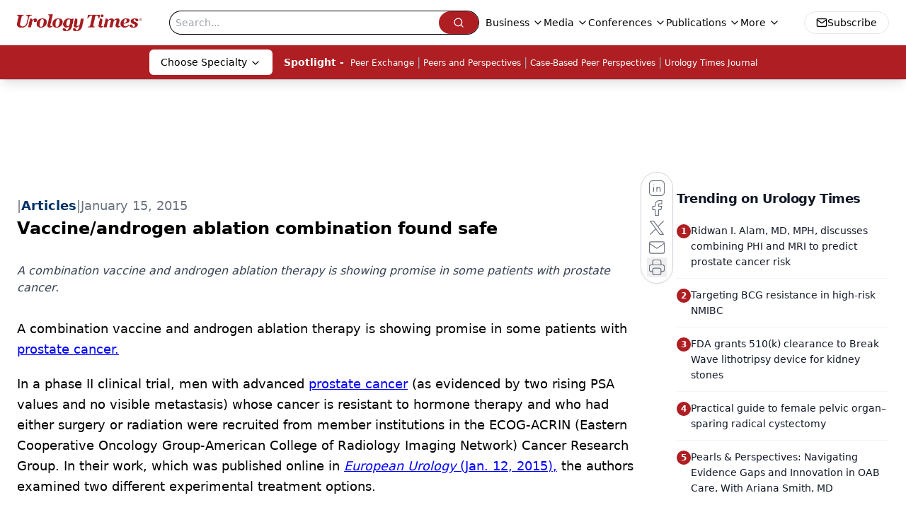

--- FILE ---
content_type: text/html; charset=utf-8
request_url: https://www.urologytimes.com/view/vaccineandrogen-ablation-combination-found-safe
body_size: 30924
content:
<!DOCTYPE html><html lang="en"> <head><link rel="prefetch" href="/logo.webp"><link rel="preconnect" href="https://www.googletagmanager.com"><link rel="preconnect" href="https://cdn.segment.com"><link rel="preconnect" href="https://www.lightboxcdn.com"><link rel="preconnect" href="https://cdn.cookielaw.org"><link rel="preconnect" href="https://pub.doubleverify.com"><link rel="preconnect" href="https://www.googletagservices.com"><link rel="dns-prefetch" href="https://cdn.jsdelivr.net"><link rel="preconnect" href="https://res.lassomarketing.io"><link rel="icon" href="/favicon.svg" type="image/svg+xml"><link rel="icon" href="/favicon.ico" sizes="any"><link rel="apple-touch-icon" href="/apple-touch-icon.png"><meta charset="UTF-8"><meta name="viewport" content="width=device-width, initial-scale=1.0"><title>Vaccine/androgen ablation combination found safe | Urology Times</title><link rel="canonical" href="https://www.urologytimes.com/view/vaccineandrogen-ablation-combination-found-safe"><meta name="description" content="A combination vaccine and androgen ablation therapy is showing promise in some patients with prostate cancer."><meta name="robots" content="index, follow"><meta property="og:title" content="Vaccine/androgen ablation combination found safe | Urology Times"><meta property="og:type" content="website"><meta property="og:image" content="https://www.urologytimes.com/logo.webp"><meta property="og:url" content="https://www.urologytimes.com/view/vaccineandrogen-ablation-combination-found-safe"><meta property="og:image:url" content="https://www.urologytimes.com/logo.webp"><meta property="og:image:width" content="1200"><meta property="og:image:height" content="630"><meta property="og:image:alt" content="Vaccine/androgen ablation combination found safe | Urology Times"><meta property="article:published_time" content="2026-01-24T14:42:12.532Z"><meta property="article:modified_time" content="2026-01-24T14:42:12.532Z"><meta property="article:tag" content="Modern Medicine Feature Articles"><meta property="article:tag" content="Urology"><meta property="article:tag" content="Men's Health"><meta property="article:tag" content="Prostate Cancer"><meta name="twitter:site" content="@onclive"><meta name="twitter:title" content="Vaccine/androgen ablation combination found safe | Urology Times"><meta name="twitter:image" content="https://www.urologytimes.com/logo.webp"><meta name="twitter:image:alt" content="Vaccine/androgen ablation combination found safe | Urology Times"><meta name="twitter:description" content="A combination vaccine and androgen ablation therapy is showing promise in some patients with prostate cancer."><link rel="icon" href="/favicon.ico"><meta name="twitter:image" content="https://www.urologytimes.com/logo.webp"><meta name="twitter:title" content="Vaccine/androgen ablation combination found safe | Urology Times"><meta name="twitter:description" content="A combination vaccine and androgen ablation therapy is showing promise in some patients with prostate cancer."><script type="application/ld+json">{"@context":"https://schema.org","@type":"NewsArticle","headline":"Vaccine/androgen ablation combination found safe","datePublished":"2015-01-15T10:00:00.000Z","dateModified":"2020-11-16T08:17:06.000Z","inLanguage":"en-US","image":{"@type":"ImageObject","url":"https://www.urologytimes.com/logo.webp","caption":"Vaccine/androgen ablation combination found safe","alternateName":"Vaccine/androgen ablation combination found safe"},"thumbnail":{"@type":"ImageObject","url":"https://www.urologytimes.com/logo.webp","caption":"Vaccine/androgen ablation combination found safe","alternateName":"Vaccine/androgen ablation combination found safe"},"publisher":{"@type":"Organization","name":"Urology Times","logo":{"@type":"ImageObject","url":"https://www.urologytimes.com/logo.webp"}},"keywords":"Modern Medicine Feature Articles, Urology, Men&apos;s Health, Prostate Cancer","articleBody":"\tA combination vaccine and androgen ablation therapy is showing promise in some patients with prostate cancer. \n\tIn a phase II clinical trial, men with advanced prostate cancer (as evidenced by two rising PSA values and no visible metastasis) whose cancer is resistant to hormone therapy and who had either surgery or radiation were recruited from member institutions in the ECOG-ACRIN (Eastern Cooperative Oncology Group-American College of Radiology Imaging Network) Cancer Research Group. In their work, which was published online in European Urology (Jan. 12, 2015), the authors examined two different experimental treatment options.\nRELATED: Immunotherapy will define new era of GU cancer care\n\tIn step one, patients were treated with PROSTVAC-V/TRICOM and PROSTVAC-F/TRICOM. PROSTVAC-V is derived from a vaccinia virus that was used to vaccinate against smallpox. This virus is modified to produce a PSA protein that helps focus the body’s immune response to the PSA in the prostate tumor. In addition, it is modified to produce three other proteins that help increase an immune cell’s ability to destroy its target (TRICOM).\n\tPROSTVAC-F is made from the fowlpox virus and contains the same genetic material as PROSTAC-V, but is given multiple times to further boost the body’s immune system.\n\tPatients were given one cycle of PROSTVAC-V/TRICOM followed by PROSTVAC-F/TRICOM for subsequent cycles in combination with granulocyte macrophage colony-stimulating factor, a protein that normally increases the amount of certain white blood cells and make them more active. When in drug form, it is used to boost the body’s immune system to fight off disease.\nNext: No disease progression after 6 months\n\tMore on Prostate Cancer\nGenomic test predicts rapid mets in men post-RP\nProstate Bx: Urologists may be getting more selective\nPSA controversy has practical implications\n\t \n\tAfter 6 months from first treatment, 25 of 40 eligible patients (63%) were found to have no disease progression and experienced minimal toxicity. Median pre-treatment PSA velocity was 0.13 log (PSA)/month as compared to median post-registration (6 months) velocity of 0.09 log (PSA)/month, an improvement in PSA doubling time from 5.3 months to 7.7 months.\n\tStep two included the addition of hormone therapy (androgen ablation) to the PROSTVAC-VF/TRICOM combination. In the 27 patients eligible for this step, 20 (74%) experienced a complete response at 7 months.\n\t“Previous studies by the ECOG-ACRIN Cancer Research Group and others have shown it is optimal to explore agents like PROSTVAC that harness the body’s own defenses in shutting down cancer. With our current findings demonstrating the safe use of combination vaccine therapy earlier in the course of prostate cancer progression, we are laying the groundwork for future immunotherapy options for this patient population,” said lead author Robert S. DiPaola, MD, of Rutgers Cancer Institute of New Jersey, New Brunswick, in a press release from that institution.\n\n\tTo get weekly news from the leading news source for urologists, subscribe to the Urology Times eNews.\n\t ","description":"A combination vaccine and androgen ablation therapy is showing promise in some patients with prostate cancer."}</script><script type="application/ld+json">{"@context":"https://schema.org","@type":"Organization","contactPoint":{"@type":"ContactPoint","availableLanguage":["English"]},"name":"Urology Times – News &amp; Insights for Urologists &amp; Health Professionals","alternateName":"Urology Times","description":"Urology Times is the leading resource for urologists &amp; allied health professionals offering clinical analysis, policy perspectives, &amp; practical advice.","email":"MJHINFO@MJHLIFESCIENCES.com","telephone":"609-716-7777","sameAs":["https://www.facebook.com/UrologyTimes","https://twitter.com/UrologyTimes","https://www.linkedin.com/company/urology-times/","/rss.xml"],"address":{"@type":"PostalAddress","streetAddress":"259 Prospect Plains Rd, Bldg H","addressLocality":"Monroe","addressRegion":"New Jersey","postalCode":"08831","addressCountry":"United States of America"},"foundingDate":"2000-11-10","founder":{"@type":"Person","name":"MJH Life Sciences"},"employees":[{"@type":"Person","name":"Silas Inman"},{"@type":"Person","name":"Alexandra Karas"},{"@type":"Person","name":"Kevin Kunzmann"}]}</script><script async type="text/javascript" src="https://www.lightboxcdn.com/static/lightbox_mjh.js"></script>
    <script src="https://res.lassomarketing.io/scripts/lasso-imp-id-min.js" type="text/javascript"></script>
    <script async type="text/javascript">
     !function(){var analytics=window.analytics=window.analytics||[];if(!analytics.initialize)if(analytics.invoked)window.console&&console.error&&console.error("Segment snippet included twice.");else{analytics.invoked=!0;analytics.methods=["trackSubmit","trackClick","trackLink","trackForm","pageview","identify","reset","group","track","ready","alias","debug","page","once","off","on","addSourceMiddleware","addIntegrationMiddleware","setAnonymousId","addDestinationMiddleware"];analytics.factory=function(e){return function(){var t=Array.prototype.slice.call(arguments);t.unshift(e);analytics.push(t);return analytics}};for(var e=0;e<analytics.methods.length;e++){var key=analytics.methods[e];analytics[key]=analytics.factory(key)}analytics.load=function(key,e){var t=document.createElement("script");t.type="text/javascript";t.async=!0;t.src="https://cdn.segment.com/analytics.js/v1/" + key + "/analytics.min.js";var n=document.getElementsByTagName("script")[0];n.parentNode.insertBefore(t,n);analytics._loadOptions=e};analytics.SNIPPET_VERSION="4.13.1";

     function checkLasso() {
        if (typeof lassoImpID !== 'undefined') {
           window.LassoImpressionID = lassoImpID();
              analytics.load("BBbKMoOjmhsxPnbd2nO6osz3zq67DzuN");
              analytics.page({
              'LassoImpressionID': window.LassoImpressionID
              });
        } else {
          setTimeout(checkLasso, 1000);
        }
      }
          checkLasso();
      }}();
    </script><script async src="https://one.urologytimes.com/tagmanager/scripts/one.js"></script><script async type="text/javascript" src="https://one.urologytimes.com/tagmanager/scripts/one.js"></script><script type="text/javascript" src="https://www.googletagservices.com/tag/js/gpt.js"></script><script async src="https://pub.doubleverify.com/dvtag/20083417/DV1815449/pub.js"></script><script type="text/javascript">
            window.onDvtagReady = function (callback, timeout = 750) { 
            window.dvtag = window.dvtag || {} 
            dvtag.cmd = dvtag.cmd || [] 
            const opt = { callback, timeout, timestamp: new Date().getTime() } 
            dvtag.cmd.push(function () { dvtag.queueAdRequest(opt) }) 
            setTimeout(function () { 
            const cb = opt.callback 
            opt.callback = null 
            if (cb) cb() 
            }, timeout) 
            } 
     </script><script>(function(){const gtmID = "5ZXBX43";

        (function (w, d, s, l, i) {
          w[l] = w[l] || [];
          w[l].push({ 'gtm.start': new Date().getTime(), event: 'gtm.js' });
          var f = d.getElementsByTagName(s)[0],
            j = d.createElement(s),
            dl = l != 'dataLayer' ? '&l=' + l : '';
          j.async = true;
          j.src = 'https://www.googletagmanager.com/gtm.js?id=' + i + dl;
          f.parentNode.insertBefore(j, f);
        })(window, document, 'script', 'dataLayer', 'GTM-' + gtmID);
      })();</script><!-- <ClientRouter  /> --><link rel="stylesheet" href="/_astro/_slug_.DQhQJRpE.css">
<link rel="stylesheet" href="/_astro/_slug_.2oixsTyK.css">
<style>.embla{overflow:hidden;height:100%;width:100%}.embla__container{display:flex;flex-direction:column;height:90%;padding:0 0 2%}.vjs-text-track-cue{font-size:1.5rem!important}.embla__slide{flex:0 0 100%;min-width:0;height:100%;display:flex;align-items:center;justify-content:center;margin:0 0 calc(15% / 9);opacity:.3;transform:scale(.95);transition:opacity .3s ease,transform .3s ease}.embla__slide.is-snapped{opacity:1;transform:scale(1);z-index:2}.embla__slide.is-in-view:not(.is-snapped){opacity:.6;transform:scale(.97)}.embla__slide:not(.is-snapped) .shorts-video-container:after{content:"";position:absolute;inset:0;background:linear-gradient(to bottom,#0000001a,#0000004d,#0000001a);pointer-events:none;z-index:1}.embla.is-wheel-scrolling{cursor:grabbing}.embla.is-wheel-scrolling .embla__slide{pointer-events:none}.shorts-item{height:100%;position:relative;display:flex;flex-direction:column;align-items:center;justify-content:center;padding:0}.shorts-video-container{position:relative;width:100%;height:100%;max-height:min(90vh,calc(100vw * 16 / 9));margin:0 auto;border-radius:12px}@supports (aspect-ratio: 9 / 16){.shorts-video-container{aspect-ratio:9 / 16;width:auto;height:100%}}@supports not (aspect-ratio: 9 / 16){.shorts-video-container{width:56.25vh;height:100%}}.shorts-video-wrapper{position:relative;width:100%;height:100%}.bg-shorts-container .video-js{width:100%!important;height:100%!important;-o-object-fit:cover;object-fit:cover;position:absolute;top:0;left:0}.bg-shorts-container .video-js video{width:100%!important;height:100%!important;-o-object-fit:cover;object-fit:cover;position:absolute;top:0;left:0}.bg-shorts-container{width:100%;height:100%;position:relative}@media (max-width: 768px){.shorts-video-container{max-width:90vw}@supports (aspect-ratio: 9 / 16){.shorts-video-container{height:100%;max-height:75vh}}}.shorts-navigation-btn{transition:all .2s ease-in-out}.shorts-navigation-btn:hover{transform:scale(1.1);background-color:#ffffff4d}.shorts-navigation-btn:active{transform:scale(.95)}@keyframes pulse{0%,to{opacity:1}50%{opacity:.5}}.loading-pulse{animation:pulse 2s cubic-bezier(.4,0,.6,1) infinite}.shorts-overlay{background:linear-gradient(to top,rgba(0,0,0,.8) 0%,rgba(0,0,0,.4) 50%,transparent 100%)}.shorts-navigation,.shorts-navigation button{z-index:9999!important;pointer-events:auto}@media (max-width: 768px){.shorts-navigation{right:8px}.shorts-navigation button{width:32px;height:32px}}
._blockContent_s7hzj_1{line-height:1.6;word-break:break-word}._blockContent_s7hzj_1 p{margin-bottom:20px;font-size:1.1rem;overflow-wrap:break-word;line-height:1.7}._blockContent_s7hzj_1 li{font-size:1.1rem;line-height:1.7;word-break:break-word}._blockContent_s7hzj_1 a{color:#00f;text-decoration:underline}._blockContent_s7hzj_1 .brightcove-fluid{position:relative;padding-bottom:56.25%;height:0;width:100%;margin-bottom:1rem}._blockContent_s7hzj_1 .youtube-fluid iframe{height:500px}._blockContent_s7hzj_1 .brightcove-fluid .video-js{height:100%;width:100%;position:absolute;inset:0}._blockContent_s7hzj_1 blockquote{margin:0 10% 1rem;font-style:italic;text-align:center;font-size:x-large;padding:3rem 0;position:relative;background-image:url("data:image/svg+xml;utf8,<svg xmlns='http://www.w3.org/2000/svg' xmlns:xlink='http://www.w3.org/1999/xlink' viewBox='0 0 400 300'><polygon opacity='0.15' fill='currentColor' points='184,40 108,150 166,150 166,300 0,300 16,139 103,40'/><polygon opacity='0.15' fill='currentColor' points='216,260 292,150 234,150 234,0 400,0 384,161 297,260'/></svg>");background-repeat:no-repeat;background-position:top left;background-size:50px 50px}@media (max-width: 766px){._blockContent_s7hzj_1 h6{overflow-wrap:break-word}._blockContent_s7hzj_1 .multi-media-container div{flex-wrap:wrap}._blockContent_s7hzj_1 .multi-media-container div .mobile-styling{width:100%}._blockContent_s7hzj_1 .youtube-fluid iframe{height:360px}}@media (min-width: 768px){._blockContent_s7hzj_1 .multi-media-image-container .multi-media-image[images-count="4"]{height:100px}._blockContent_s7hzj_1 .multi-media-image-container .multi-media-image[images-count="3"]{height:130px}._blockContent_s7hzj_1 .multi-media-image-container .multi-media-image[images-count="2"]{height:200px}}@media (min-width: 992px){._blockContent_s7hzj_1 .multi-media-image-container .multi-media-image[images-count="4"]{height:150px}._blockContent_s7hzj_1 .multi-media-image-container .multi-media-image[images-count="3"]{height:200px}._blockContent_s7hzj_1 .multi-media-image-container .multi-media-image[images-count="2"]{height:300px}}
._blockContent_s7hzj_1{line-height:1.6;word-break:break-word}._blockContent_s7hzj_1 p{margin-bottom:20px;font-size:1.1rem;overflow-wrap:break-word;line-height:1.7}._blockContent_s7hzj_1 li{font-size:1.1rem;line-height:1.7;word-break:break-word}._blockContent_s7hzj_1 a{color:#00f;text-decoration:underline}._blockContent_s7hzj_1 .brightcove-fluid{position:relative;padding-bottom:56.25%;height:0;width:100%;margin-bottom:1rem}._blockContent_s7hzj_1 .youtube-fluid iframe{height:500px}._blockContent_s7hzj_1 .brightcove-fluid .video-js{height:100%;width:100%;position:absolute;inset:0}._blockContent_s7hzj_1 blockquote{margin:0 10% 1rem;font-style:italic;text-align:center;font-size:x-large;padding:3rem 0;position:relative;background-image:url("data:image/svg+xml;utf8,<svg xmlns='http://www.w3.org/2000/svg' xmlns:xlink='http://www.w3.org/1999/xlink' viewBox='0 0 400 300'><polygon opacity='0.15' fill='currentColor' points='184,40 108,150 166,150 166,300 0,300 16,139 103,40'/><polygon opacity='0.15' fill='currentColor' points='216,260 292,150 234,150 234,0 400,0 384,161 297,260'/></svg>");background-repeat:no-repeat;background-position:top left;background-size:50px 50px}@media (max-width: 766px){._blockContent_s7hzj_1 h6{overflow-wrap:break-word}._blockContent_s7hzj_1 .multi-media-container div{flex-wrap:wrap}._blockContent_s7hzj_1 .multi-media-container div .mobile-styling{width:100%}._blockContent_s7hzj_1 .youtube-fluid iframe{height:360px}}@media (min-width: 768px){._blockContent_s7hzj_1 .multi-media-image-container .multi-media-image[images-count="4"]{height:100px}._blockContent_s7hzj_1 .multi-media-image-container .multi-media-image[images-count="3"]{height:130px}._blockContent_s7hzj_1 .multi-media-image-container .multi-media-image[images-count="2"]{height:200px}}@media (min-width: 992px){._blockContent_s7hzj_1 .multi-media-image-container .multi-media-image[images-count="4"]{height:150px}._blockContent_s7hzj_1 .multi-media-image-container .multi-media-image[images-count="3"]{height:200px}._blockContent_s7hzj_1 .multi-media-image-container .multi-media-image[images-count="2"]{height:300px}}
</style><script type="module" src="/_astro/page.V2R8AmkL.js"></script></head> <body> <style>astro-island,astro-slot,astro-static-slot{display:contents}</style><script>(()=>{var e=async t=>{await(await t())()};(self.Astro||(self.Astro={})).load=e;window.dispatchEvent(new Event("astro:load"));})();</script><script>(()=>{var A=Object.defineProperty;var g=(i,o,a)=>o in i?A(i,o,{enumerable:!0,configurable:!0,writable:!0,value:a}):i[o]=a;var d=(i,o,a)=>g(i,typeof o!="symbol"?o+"":o,a);{let i={0:t=>m(t),1:t=>a(t),2:t=>new RegExp(t),3:t=>new Date(t),4:t=>new Map(a(t)),5:t=>new Set(a(t)),6:t=>BigInt(t),7:t=>new URL(t),8:t=>new Uint8Array(t),9:t=>new Uint16Array(t),10:t=>new Uint32Array(t),11:t=>1/0*t},o=t=>{let[l,e]=t;return l in i?i[l](e):void 0},a=t=>t.map(o),m=t=>typeof t!="object"||t===null?t:Object.fromEntries(Object.entries(t).map(([l,e])=>[l,o(e)]));class y extends HTMLElement{constructor(){super(...arguments);d(this,"Component");d(this,"hydrator");d(this,"hydrate",async()=>{var b;if(!this.hydrator||!this.isConnected)return;let e=(b=this.parentElement)==null?void 0:b.closest("astro-island[ssr]");if(e){e.addEventListener("astro:hydrate",this.hydrate,{once:!0});return}let c=this.querySelectorAll("astro-slot"),n={},h=this.querySelectorAll("template[data-astro-template]");for(let r of h){let s=r.closest(this.tagName);s!=null&&s.isSameNode(this)&&(n[r.getAttribute("data-astro-template")||"default"]=r.innerHTML,r.remove())}for(let r of c){let s=r.closest(this.tagName);s!=null&&s.isSameNode(this)&&(n[r.getAttribute("name")||"default"]=r.innerHTML)}let p;try{p=this.hasAttribute("props")?m(JSON.parse(this.getAttribute("props"))):{}}catch(r){let s=this.getAttribute("component-url")||"<unknown>",v=this.getAttribute("component-export");throw v&&(s+=` (export ${v})`),console.error(`[hydrate] Error parsing props for component ${s}`,this.getAttribute("props"),r),r}let u;await this.hydrator(this)(this.Component,p,n,{client:this.getAttribute("client")}),this.removeAttribute("ssr"),this.dispatchEvent(new CustomEvent("astro:hydrate"))});d(this,"unmount",()=>{this.isConnected||this.dispatchEvent(new CustomEvent("astro:unmount"))})}disconnectedCallback(){document.removeEventListener("astro:after-swap",this.unmount),document.addEventListener("astro:after-swap",this.unmount,{once:!0})}connectedCallback(){if(!this.hasAttribute("await-children")||document.readyState==="interactive"||document.readyState==="complete")this.childrenConnectedCallback();else{let e=()=>{document.removeEventListener("DOMContentLoaded",e),c.disconnect(),this.childrenConnectedCallback()},c=new MutationObserver(()=>{var n;((n=this.lastChild)==null?void 0:n.nodeType)===Node.COMMENT_NODE&&this.lastChild.nodeValue==="astro:end"&&(this.lastChild.remove(),e())});c.observe(this,{childList:!0}),document.addEventListener("DOMContentLoaded",e)}}async childrenConnectedCallback(){let e=this.getAttribute("before-hydration-url");e&&await import(e),this.start()}async start(){let e=JSON.parse(this.getAttribute("opts")),c=this.getAttribute("client");if(Astro[c]===void 0){window.addEventListener(`astro:${c}`,()=>this.start(),{once:!0});return}try{await Astro[c](async()=>{let n=this.getAttribute("renderer-url"),[h,{default:p}]=await Promise.all([import(this.getAttribute("component-url")),n?import(n):()=>()=>{}]),u=this.getAttribute("component-export")||"default";if(!u.includes("."))this.Component=h[u];else{this.Component=h;for(let f of u.split("."))this.Component=this.Component[f]}return this.hydrator=p,this.hydrate},e,this)}catch(n){console.error(`[astro-island] Error hydrating ${this.getAttribute("component-url")}`,n)}}attributeChangedCallback(){this.hydrate()}}d(y,"observedAttributes",["props"]),customElements.get("astro-island")||customElements.define("astro-island",y)}})();</script><astro-island uid="FH39m" prefix="r9" component-url="/_astro/atoms.SAMesm8K.js" component-export="SanityClient" renderer-url="/_astro/client.4AZqD4Tw.js" props="{&quot;config&quot;:[0,{&quot;dataset&quot;:[0,&quot;urologytimes&quot;],&quot;projectId&quot;:[0,&quot;0vv8moc6&quot;],&quot;useCdn&quot;:[0,true],&quot;token&quot;:[0,&quot;skIjFEmlzBmyZpjK8Zc1FQwpwi0Bv3wVI0WhSPJfe5wEiXkmkb3Rq7h5T1WLyvXaJAhM7sOBa2vXBRGxShTPYsvCpTSYuIFBEZnhapLqKMkXyRyxCYjZQYbPv4Zbdn7UMjfKcTbCwat1s1GKaDhqbiwIffPYLGtrK4hT6V3Xq32NfzOzScjn&quot;]}]}" ssr client="load" opts="{&quot;name&quot;:&quot;SanityClient&quot;,&quot;value&quot;:true}"></astro-island>  <!-- <VisualEditing enabled={visualEditingEnabled} zIndex={1000} /> --> <script>(()=>{var e=async t=>{await(await t())()};(self.Astro||(self.Astro={})).only=e;window.dispatchEvent(new Event("astro:only"));})();</script><astro-island uid="Z3UIaW" component-url="/_astro/index.qum6FzgI.js" component-export="default" renderer-url="/_astro/client.4AZqD4Tw.js" props="{&quot;settings&quot;:[0,{&quot;siteConfig&quot;:[0,{&quot;sanityClientConfig&quot;:[0,{&quot;dataset&quot;:[0,&quot;urologytimes&quot;],&quot;projectId&quot;:[0,&quot;0vv8moc6&quot;],&quot;useCdn&quot;:[0,true],&quot;token&quot;:[0,&quot;skIjFEmlzBmyZpjK8Zc1FQwpwi0Bv3wVI0WhSPJfe5wEiXkmkb3Rq7h5T1WLyvXaJAhM7sOBa2vXBRGxShTPYsvCpTSYuIFBEZnhapLqKMkXyRyxCYjZQYbPv4Zbdn7UMjfKcTbCwat1s1GKaDhqbiwIffPYLGtrK4hT6V3Xq32NfzOzScjn&quot;]}],&quot;gtmID&quot;:[0,&quot;5ZXBX43&quot;],&quot;title&quot;:[0,&quot;Urology Times&quot;],&quot;liveDomain&quot;:[0,&quot;www.urologytimes.com&quot;],&quot;logo&quot;:[0,&quot;/logo.webp&quot;],&quot;white_logo&quot;:[0,&quot;/logo-white.webp&quot;],&quot;megaMenuTaxName&quot;:[0,&quot;clinical&quot;],&quot;twitter&quot;:[0,&quot;@onclive&quot;],&quot;onejs&quot;:[0,&quot;https://one.urologytimes.com/tagmanager/scripts/one.js&quot;],&quot;sharingImageUrl&quot;:[0,&quot;https://www.urologytimes.com/logo.webp&quot;],&quot;subscribe&quot;:[0,{&quot;href&quot;:[0,&quot;/newsletter&quot;],&quot;text&quot;:[0,&quot;Stay current with the latest urology news and practice-changing insights — sign up now for the essential updates every urologist needs.&quot;]}],&quot;subFooterLinks&quot;:[1,[[0,{&quot;url&quot;:[0,&quot;/&quot;],&quot;title&quot;:[0,&quot;Home&quot;]}],[0,{&quot;url&quot;:[0,&quot;/about&quot;],&quot;title&quot;:[0,&quot;About Us&quot;]}],[0,{&quot;url&quot;:[0,&quot;/news&quot;],&quot;title&quot;:[0,&quot;News&quot;]}],[0,{&quot;url&quot;:[0,&quot;/contact-us&quot;],&quot;title&quot;:[0,&quot;Contact Us&quot;]}]]]}],&quot;styleConfig&quot;:[0,{&quot;navigation&quot;:[0,5],&quot;footer&quot;:[0,1],&quot;featureDeck&quot;:[0,1],&quot;featureSlider&quot;:[0,1]}],&quot;adConfig&quot;:[0,{&quot;networkID&quot;:[0,&quot;4688&quot;],&quot;adUnit&quot;:[0,&quot;urologytimes&quot;]}],&quot;pageConfig&quot;:[0,{&quot;publicationName&quot;:[0,&quot;Urology Times Digital Edition&quot;],&quot;publicationUrl&quot;:[0,&quot;journals&quot;],&quot;authorUrl&quot;:[0,&quot;authors&quot;],&quot;cmeUrl&quot;:[0,&quot;continuing-medical-education&quot;]}],&quot;sanityConfig&quot;:[0,{&quot;taxonomy&quot;:[0,{&quot;news&quot;:[0,&quot;urologytimes_taxonomy_4824_news&quot;],&quot;conference&quot;:[0,&quot;121d1e9e-81bf-485e-a8b0-9dda4919671b&quot;],&quot;clinical&quot;:[0,&quot;urologytimes_taxonomy_53201_clinical&quot;]}],&quot;docGroup&quot;:[0,{&quot;conference&quot;:[0,&quot;urologytimes_documentGroup_53202_conference&quot;]}],&quot;contentCategory&quot;:[0,{&quot;articles&quot;:[0,&quot;8bdaa7fc-960a-4b57-b076-75fdce3741bb&quot;],&quot;videos&quot;:[0,&quot;42000fd0-0d05-4832-9f2c-62c21079b76c&quot;],&quot;slideshows&quot;:[0,&quot;61085300-0cae-4cd1-b0e8-26323ac5c2e6&quot;],&quot;podcasts&quot;:[0,&quot;93d57b69-2d72-45fe-8b8a-d18e7e7e5f20&quot;],&quot;hero&quot;:[0,&quot;2504da4c-b21a-465e-88ba-3841a00c0395&quot;]}]}],&quot;customPageTypes&quot;:[1,[]],&quot;gateEnabled&quot;:[0,&quot;modal&quot;],&quot;sMaxAge&quot;:[0,300],&quot;staleWhileRevalidate&quot;:[0,329],&quot;allowedDomains&quot;:[1,[[0,&quot;ce.dvm360.com&quot;],[0,&quot;www.pharmacytimes.org&quot;],[0,&quot;www.gotoper.com&quot;]]]}],&quot;targeting&quot;:[0,{&quot;content_placement&quot;:[1,[[0,&quot;news&quot;],[0,&quot;clinical/prostate-cancer&quot;],[0,&quot;clinical/mens-health&quot;]]],&quot;document_url&quot;:[1,[[0,&quot;vaccineandrogen-ablation-combination-found-safe&quot;]]],&quot;document_group&quot;:[1,[]],&quot;content_group&quot;:[1,[]],&quot;rootDocumentGroup&quot;:[1,[]],&quot;issue_url&quot;:[1,[]],&quot;publication_url&quot;:[1,[]],&quot;tags&quot;:[1,[[0,&quot;Modern Medicine Feature Articles&quot;],[0,&quot;Urology&quot;],[0,&quot;Men&#39;s Health&quot;],[0,&quot;Prostate Cancer&quot;]]],&quot;hostname&quot;:[0,&quot;www.urologytimes.com&quot;],&quot;adLayer&quot;:[0,{&quot;adSlotSelection&quot;:[1,[[0,&quot;mobileLeaderBoard&quot;]]]}]}],&quot;gateData&quot;:[0,{}]}" ssr client="only" opts="{&quot;name&quot;:&quot;ADWelcome&quot;,&quot;value&quot;:true}"></astro-island> <astro-island uid="182DFJ" prefix="r44" component-url="/_astro/ADFloatingFooter.BD49CBHT.js" component-export="default" renderer-url="/_astro/client.4AZqD4Tw.js" props="{&quot;networkID&quot;:[0,&quot;4688&quot;],&quot;adUnit&quot;:[0,&quot;urologytimes&quot;],&quot;targeting&quot;:[0,{&quot;content_placement&quot;:[1,[[0,&quot;news&quot;],[0,&quot;clinical/prostate-cancer&quot;],[0,&quot;clinical/mens-health&quot;]]],&quot;document_url&quot;:[1,[[0,&quot;vaccineandrogen-ablation-combination-found-safe&quot;]]],&quot;document_group&quot;:[1,[]],&quot;content_group&quot;:[1,[]],&quot;rootDocumentGroup&quot;:[1,[]],&quot;issue_url&quot;:[1,[]],&quot;publication_url&quot;:[1,[]],&quot;tags&quot;:[1,[[0,&quot;Modern Medicine Feature Articles&quot;],[0,&quot;Urology&quot;],[0,&quot;Men&#39;s Health&quot;],[0,&quot;Prostate Cancer&quot;]]],&quot;hostname&quot;:[0,&quot;www.urologytimes.com&quot;],&quot;adLayer&quot;:[0,{&quot;adSlotSelection&quot;:[1,[[0,&quot;mobileLeaderBoard&quot;]]]}]}]}" ssr client="load" opts="{&quot;name&quot;:&quot;ADFloatingFooter&quot;,&quot;value&quot;:true}"></astro-island>      <astro-island uid="Z1d4c0s" prefix="r45" component-url="/_astro/ui.DAt-1KKp.js" component-export="N5" renderer-url="/_astro/client.4AZqD4Tw.js" props="{&quot;data&quot;:[0,{&quot;logoImage&quot;:[0,&quot;/logo.webp&quot;],&quot;mainLinks&quot;:[1,[[0,{&quot;_createdAt&quot;:[0,&quot;2023-02-09T17:09:41Z&quot;],&quot;_id&quot;:[0,&quot;12067266-70f1-4254-bf11-1d37b078fe20&quot;],&quot;_rev&quot;:[0,&quot;fxcGoEC7ZoQx6SCFqzicD1&quot;],&quot;_type&quot;:[0,&quot;mainNavigation&quot;],&quot;_updatedAt&quot;:[0,&quot;2023-02-09T17:10:30Z&quot;],&quot;is_active&quot;:[0,true],&quot;name&quot;:[0,&quot;Business&quot;],&quot;navParent&quot;:[0,null],&quot;sortOrder&quot;:[0,1],&quot;subQuery&quot;:[1,[[0,{&quot;_createdAt&quot;:[0,&quot;2023-02-09T17:11:42Z&quot;],&quot;_id&quot;:[0,&quot;11387854-b0db-4d4f-983f-ab87d32c3611&quot;],&quot;_rev&quot;:[0,&quot;bUfiTKsP3s02vJ9N7x4Vaj&quot;],&quot;_type&quot;:[0,&quot;mainNavigation&quot;],&quot;_updatedAt&quot;:[0,&quot;2023-02-09T17:11:42Z&quot;],&quot;children&quot;:[1,[]],&quot;is_active&quot;:[0,true],&quot;name&quot;:[0,&quot;Practice Management&quot;],&quot;navParent&quot;:[0,{&quot;_ref&quot;:[0,&quot;12067266-70f1-4254-bf11-1d37b078fe20&quot;],&quot;_type&quot;:[0,&quot;reference&quot;]}],&quot;sortOrder&quot;:[0,1],&quot;url&quot;:[0,&quot;/business/practice-management&quot;]}],[0,{&quot;_createdAt&quot;:[0,&quot;2023-02-09T17:12:30Z&quot;],&quot;_id&quot;:[0,&quot;83cc2481-6068-4e5f-a57a-3bddc1fc9ed8&quot;],&quot;_rev&quot;:[0,&quot;351NvCjccsrS9yxaGSMrFj&quot;],&quot;_type&quot;:[0,&quot;mainNavigation&quot;],&quot;_updatedAt&quot;:[0,&quot;2023-02-09T17:12:30Z&quot;],&quot;children&quot;:[1,[]],&quot;is_active&quot;:[0,true],&quot;name&quot;:[0,&quot;Malpractice Consult&quot;],&quot;navParent&quot;:[0,{&quot;_ref&quot;:[0,&quot;12067266-70f1-4254-bf11-1d37b078fe20&quot;],&quot;_type&quot;:[0,&quot;reference&quot;]}],&quot;sortOrder&quot;:[0,2],&quot;url&quot;:[0,&quot;/business/malpractice-consult&quot;]}],[0,{&quot;_createdAt&quot;:[0,&quot;2023-02-09T17:13:14Z&quot;],&quot;_id&quot;:[0,&quot;92b364b4-46ad-4826-bc63-3fd090956c11&quot;],&quot;_rev&quot;:[0,&quot;S26N4ZhVQdDWCAz7wZvYsa&quot;],&quot;_type&quot;:[0,&quot;mainNavigation&quot;],&quot;_updatedAt&quot;:[0,&quot;2023-02-09T17:13:14Z&quot;],&quot;children&quot;:[1,[]],&quot;is_active&quot;:[0,true],&quot;name&quot;:[0,&quot;Health Law &amp; Policy&quot;],&quot;navParent&quot;:[0,{&quot;_ref&quot;:[0,&quot;12067266-70f1-4254-bf11-1d37b078fe20&quot;],&quot;_type&quot;:[0,&quot;reference&quot;]}],&quot;sortOrder&quot;:[0,3],&quot;url&quot;:[0,&quot;/business/health-law-policy&quot;]}]]],&quot;url&quot;:[0,&quot;/business&quot;]}],[0,{&quot;_createdAt&quot;:[0,&quot;2020-03-10T15:27:36Z&quot;],&quot;_id&quot;:[0,&quot;cce9d6ad-a2e2-4ece-a1ee-98558dd077bb&quot;],&quot;_rev&quot;:[0,&quot;dsDuJ8RgDkZe5YdVQNDPRd&quot;],&quot;_type&quot;:[0,&quot;mainNavigation&quot;],&quot;_updatedAt&quot;:[0,&quot;2020-07-10T11:54:55Z&quot;],&quot;blank&quot;:[0,true],&quot;is_active&quot;:[0,true],&quot;name&quot;:[0,&quot;Media&quot;],&quot;navParent&quot;:[0,null],&quot;sortOrder&quot;:[0,3],&quot;subQuery&quot;:[1,[[0,{&quot;_createdAt&quot;:[0,&quot;2022-02-07T19:24:58Z&quot;],&quot;_id&quot;:[0,&quot;2d23e8d9-b28e-4e96-a09b-3c882b762cda&quot;],&quot;_rev&quot;:[0,&quot;Ao5LhCguAPW0HD4CbrDIFF&quot;],&quot;_type&quot;:[0,&quot;mainNavigation&quot;],&quot;_updatedAt&quot;:[0,&quot;2023-03-06T19:02:54Z&quot;],&quot;children&quot;:[1,[]],&quot;is_active&quot;:[0,true],&quot;name&quot;:[0,&quot;Case-Based Peer Perspectives&quot;],&quot;navParent&quot;:[0,{&quot;_ref&quot;:[0,&quot;cce9d6ad-a2e2-4ece-a1ee-98558dd077bb&quot;],&quot;_type&quot;:[0,&quot;reference&quot;]}],&quot;sortOrder&quot;:[0,1],&quot;url&quot;:[0,&quot;/case-based-peer-perspectives&quot;]}],[0,{&quot;_createdAt&quot;:[0,&quot;2023-05-18T18:52:46Z&quot;],&quot;_id&quot;:[0,&quot;ba47aa8d-13d1-4fa0-ac20-b7f70bcc4351&quot;],&quot;_rev&quot;:[0,&quot;2vKrP0qt4bWDNbPvspkMSW&quot;],&quot;_type&quot;:[0,&quot;mainNavigation&quot;],&quot;_updatedAt&quot;:[0,&quot;2023-05-18T18:54:31Z&quot;],&quot;children&quot;:[1,[]],&quot;is_active&quot;:[0,true],&quot;name&quot;:[0,&quot;Investigator Perspectives &quot;],&quot;navParent&quot;:[0,{&quot;_ref&quot;:[0,&quot;cce9d6ad-a2e2-4ece-a1ee-98558dd077bb&quot;],&quot;_type&quot;:[0,&quot;reference&quot;]}],&quot;sortOrder&quot;:[0,2],&quot;url&quot;:[0,&quot;/investigator-perspectives?page=1&quot;]}],[0,{&quot;_createdAt&quot;:[0,&quot;2020-05-25T08:41:31Z&quot;],&quot;_id&quot;:[0,&quot;3ea0ff6b-2a46-45dc-bae5-5d62fe8c4f1e&quot;],&quot;_rev&quot;:[0,&quot;MTqiKBbnJp1fv6QPH7ZYIa&quot;],&quot;_type&quot;:[0,&quot;mainNavigation&quot;],&quot;_updatedAt&quot;:[0,&quot;2023-03-06T19:03:06Z&quot;],&quot;blank&quot;:[0,true],&quot;children&quot;:[1,[]],&quot;is_active&quot;:[0,true],&quot;name&quot;:[0,&quot;Medical World News&quot;],&quot;navParent&quot;:[0,{&quot;_ref&quot;:[0,&quot;cce9d6ad-a2e2-4ece-a1ee-98558dd077bb&quot;],&quot;_type&quot;:[0,&quot;reference&quot;]}],&quot;sortOrder&quot;:[0,2],&quot;url&quot;:[0,&quot;https://www.medicalworldnews.com/&quot;]}],[0,{&quot;_createdAt&quot;:[0,&quot;2020-08-13T21:20:28Z&quot;],&quot;_id&quot;:[0,&quot;a50cf81b-94bf-4b26-941b-530bc23ef997&quot;],&quot;_rev&quot;:[0,&quot;Y5VuEvBmUS5INtn33q04WG&quot;],&quot;_type&quot;:[0,&quot;mainNavigation&quot;],&quot;_updatedAt&quot;:[0,&quot;2023-03-06T19:03:16Z&quot;],&quot;children&quot;:[1,[]],&quot;is_active&quot;:[0,true],&quot;name&quot;:[0,&quot;Podcasts&quot;],&quot;navParent&quot;:[0,{&quot;_ref&quot;:[0,&quot;cce9d6ad-a2e2-4ece-a1ee-98558dd077bb&quot;],&quot;_type&quot;:[0,&quot;reference&quot;]}],&quot;sortOrder&quot;:[0,3],&quot;url&quot;:[0,&quot;/podcasts&quot;]}],[0,{&quot;_createdAt&quot;:[0,&quot;2022-06-22T13:58:22Z&quot;],&quot;_id&quot;:[0,&quot;9bafbb35-e855-4dad-9d5b-674585fbd8b3&quot;],&quot;_rev&quot;:[0,&quot;MTqiKBbnJp1fv6QPH7mIY0&quot;],&quot;_type&quot;:[0,&quot;mainNavigation&quot;],&quot;_updatedAt&quot;:[0,&quot;2023-03-06T19:18:45Z&quot;],&quot;children&quot;:[1,[]],&quot;is_active&quot;:[0,true],&quot;name&quot;:[0,&quot;Urology Medical Perspectives&quot;],&quot;navParent&quot;:[0,{&quot;_ref&quot;:[0,&quot;cce9d6ad-a2e2-4ece-a1ee-98558dd077bb&quot;],&quot;_type&quot;:[0,&quot;reference&quot;]}],&quot;sortOrder&quot;:[0,6],&quot;url&quot;:[0,&quot;/urology-medical-perspectives&quot;]}],[0,{&quot;_createdAt&quot;:[0,&quot;2020-09-23T19:22:50Z&quot;],&quot;_id&quot;:[0,&quot;d1a6193f-ebc6-4fe7-b219-8e65da05435d&quot;],&quot;_rev&quot;:[0,&quot;dTVpxgufb0ObxyvMZoa2BB&quot;],&quot;_system&quot;:[0,{&quot;base&quot;:[0,{&quot;id&quot;:[0,&quot;d1a6193f-ebc6-4fe7-b219-8e65da05435d&quot;],&quot;rev&quot;:[0,&quot;MTqiKBbnJp1fv6QPH7aJtQ&quot;]}]}],&quot;_type&quot;:[0,&quot;mainNavigation&quot;],&quot;_updatedAt&quot;:[0,&quot;2025-09-30T16:58:54Z&quot;],&quot;children&quot;:[1,[]],&quot;is_active&quot;:[0,true],&quot;name&quot;:[0,&quot;UTv Videos&quot;],&quot;navParent&quot;:[0,{&quot;_ref&quot;:[0,&quot;cce9d6ad-a2e2-4ece-a1ee-98558dd077bb&quot;],&quot;_type&quot;:[0,&quot;reference&quot;]}],&quot;sortOrder&quot;:[0,7],&quot;url&quot;:[0,&quot;/utv&quot;]}],[0,{&quot;_createdAt&quot;:[0,&quot;2020-08-20T13:19:39Z&quot;],&quot;_id&quot;:[0,&quot;49574ca9-c286-4b0f-94aa-f20b8d7e3edb&quot;],&quot;_rev&quot;:[0,&quot;SoEa3jWYzlNf5SDfOELvgN&quot;],&quot;_type&quot;:[0,&quot;mainNavigation&quot;],&quot;_updatedAt&quot;:[0,&quot;2024-07-03T18:37:56Z&quot;],&quot;children&quot;:[1,[]],&quot;is_active&quot;:[0,true],&quot;name&quot;:[0,&quot;Peer Exchange&quot;],&quot;navParent&quot;:[0,{&quot;_ref&quot;:[0,&quot;cce9d6ad-a2e2-4ece-a1ee-98558dd077bb&quot;],&quot;_type&quot;:[0,&quot;reference&quot;]}],&quot;sortOrder&quot;:[0,8],&quot;url&quot;:[0,&quot;/peer-exchange&quot;]}],[0,{&quot;_createdAt&quot;:[0,&quot;2024-10-07T20:16:59Z&quot;],&quot;_id&quot;:[0,&quot;30f89e0f-2dfc-4c3e-a748-dc9810320b93&quot;],&quot;_rev&quot;:[0,&quot;sqn82GeejNhxQc9beWTaal&quot;],&quot;_type&quot;:[0,&quot;mainNavigation&quot;],&quot;_updatedAt&quot;:[0,&quot;2025-02-14T19:23:53Z&quot;],&quot;children&quot;:[1,[]],&quot;is_active&quot;:[0,true],&quot;name&quot;:[0,&quot;Special Report&quot;],&quot;navParent&quot;:[0,{&quot;_ref&quot;:[0,&quot;cce9d6ad-a2e2-4ece-a1ee-98558dd077bb&quot;],&quot;_type&quot;:[0,&quot;reference&quot;]}],&quot;sortOrder&quot;:[0,9],&quot;url&quot;:[0,&quot;/special-report&quot;]}],[0,{&quot;_createdAt&quot;:[0,&quot;2022-03-21T18:01:46Z&quot;],&quot;_id&quot;:[0,&quot;6eea3fa7-a98c-48b9-97e6-62da7ea139b7&quot;],&quot;_rev&quot;:[0,&quot;MTqiKBbnJp1fv6QPH7abCS&quot;],&quot;_type&quot;:[0,&quot;mainNavigation&quot;],&quot;_updatedAt&quot;:[0,&quot;2023-03-06T19:04:26Z&quot;],&quot;children&quot;:[1,[]],&quot;is_active&quot;:[0,true],&quot;name&quot;:[0,&quot;Virtual Tumor Board&quot;],&quot;navParent&quot;:[0,{&quot;_ref&quot;:[0,&quot;cce9d6ad-a2e2-4ece-a1ee-98558dd077bb&quot;],&quot;_type&quot;:[0,&quot;reference&quot;]}],&quot;sortOrder&quot;:[0,9],&quot;url&quot;:[0,&quot;/virtual-tumor-board&quot;]}],[0,{&quot;_createdAt&quot;:[0,&quot;2026-01-08T19:39:18Z&quot;],&quot;_id&quot;:[0,&quot;a205bb9c-3ef4-45f9-8d47-9d3366f970eb&quot;],&quot;_rev&quot;:[0,&quot;9CO12Je4EXBxCrAvxiS0q9&quot;],&quot;_type&quot;:[0,&quot;mainNavigation&quot;],&quot;_updatedAt&quot;:[0,&quot;2026-01-08T19:39:34Z&quot;],&quot;children&quot;:[1,[]],&quot;is_active&quot;:[0,true],&quot;name&quot;:[0,&quot;Clinical Forum Insights&quot;],&quot;navParent&quot;:[0,{&quot;_ref&quot;:[0,&quot;cce9d6ad-a2e2-4ece-a1ee-98558dd077bb&quot;],&quot;_type&quot;:[0,&quot;reference&quot;]}],&quot;url&quot;:[0,&quot;/clinical-forum-insights&quot;]}],[0,{&quot;_createdAt&quot;:[0,&quot;2024-06-18T19:24:26Z&quot;],&quot;_id&quot;:[0,&quot;cae0a7ab-c399-4b85-ad5e-f12adef4fd74&quot;],&quot;_rev&quot;:[0,&quot;r3IsAXTFGA9KQ1o6BqTz1e&quot;],&quot;_type&quot;:[0,&quot;mainNavigation&quot;],&quot;_updatedAt&quot;:[0,&quot;2024-06-18T19:24:26Z&quot;],&quot;children&quot;:[1,[]],&quot;is_active&quot;:[0,true],&quot;name&quot;:[0,&quot;Insights&quot;],&quot;navParent&quot;:[0,{&quot;_ref&quot;:[0,&quot;cce9d6ad-a2e2-4ece-a1ee-98558dd077bb&quot;],&quot;_type&quot;:[0,&quot;reference&quot;]}],&quot;url&quot;:[0,&quot;/insights&quot;]}],[0,{&quot;_createdAt&quot;:[0,&quot;2024-11-22T07:48:32Z&quot;],&quot;_id&quot;:[0,&quot;6d11c818-69f5-47ce-a665-c0dffe31623a&quot;],&quot;_rev&quot;:[0,&quot;PvS2b2BIEEVtG2qR55oGNO&quot;],&quot;_type&quot;:[0,&quot;mainNavigation&quot;],&quot;_updatedAt&quot;:[0,&quot;2024-11-22T07:48:32Z&quot;],&quot;children&quot;:[1,[]],&quot;is_active&quot;:[0,true],&quot;name&quot;:[0,&quot;Medcast&quot;],&quot;navParent&quot;:[0,{&quot;_ref&quot;:[0,&quot;cce9d6ad-a2e2-4ece-a1ee-98558dd077bb&quot;],&quot;_type&quot;:[0,&quot;reference&quot;]}],&quot;url&quot;:[0,&quot;/medcast&quot;]}],[0,{&quot;_createdAt&quot;:[0,&quot;2024-06-18T19:24:57Z&quot;],&quot;_id&quot;:[0,&quot;e8267e27-091c-487c-95bf-a4ea5b9c181f&quot;],&quot;_rev&quot;:[0,&quot;r3IsAXTFGA9KQ1o6BqTzSM&quot;],&quot;_type&quot;:[0,&quot;mainNavigation&quot;],&quot;_updatedAt&quot;:[0,&quot;2024-06-18T19:24:57Z&quot;],&quot;children&quot;:[1,[]],&quot;is_active&quot;:[0,true],&quot;name&quot;:[0,&quot;Peers &amp; Perspectives&quot;],&quot;navParent&quot;:[0,{&quot;_ref&quot;:[0,&quot;cce9d6ad-a2e2-4ece-a1ee-98558dd077bb&quot;],&quot;_type&quot;:[0,&quot;reference&quot;]}],&quot;url&quot;:[0,&quot;/peers-and-perspectives&quot;]}]]],&quot;url&quot;:[0,&quot;/videos&quot;]}],[0,{&quot;_createdAt&quot;:[0,&quot;2020-03-10T15:30:34Z&quot;],&quot;_id&quot;:[0,&quot;8d7b3d6f-0bf3-4842-922b-5a7f9e01ea13&quot;],&quot;_rev&quot;:[0,&quot;VmKMEDy0rHs5jzhO3eXDHI&quot;],&quot;_type&quot;:[0,&quot;mainNavigation&quot;],&quot;_updatedAt&quot;:[0,&quot;2020-04-09T16:28:59Z&quot;],&quot;is_active&quot;:[0,true],&quot;name&quot;:[0,&quot;Conferences&quot;],&quot;navParent&quot;:[0,null],&quot;sortOrder&quot;:[0,4],&quot;subQuery&quot;:[1,[[0,{&quot;_createdAt&quot;:[0,&quot;2021-10-22T13:12:28Z&quot;],&quot;_id&quot;:[0,&quot;ca193529-8583-449c-a3ba-bfa19676cc8b&quot;],&quot;_rev&quot;:[0,&quot;7xufXEWgVOuxjXbEy3aVuN&quot;],&quot;_type&quot;:[0,&quot;mainNavigation&quot;],&quot;_updatedAt&quot;:[0,&quot;2021-10-22T13:12:28Z&quot;],&quot;children&quot;:[1,[]],&quot;is_active&quot;:[0,true],&quot;name&quot;:[0,&quot;Conference Listing&quot;],&quot;navParent&quot;:[0,{&quot;_ref&quot;:[0,&quot;8d7b3d6f-0bf3-4842-922b-5a7f9e01ea13&quot;],&quot;_type&quot;:[0,&quot;reference&quot;]}],&quot;url&quot;:[0,&quot;/conference&quot;]}],[0,{&quot;_createdAt&quot;:[0,&quot;2022-02-15T17:10:08Z&quot;],&quot;_id&quot;:[0,&quot;ebe4244e-0bef-4061-864a-c8401affad23&quot;],&quot;_rev&quot;:[0,&quot;EEVdDJ44RTeO67bX2akyXD&quot;],&quot;_type&quot;:[0,&quot;mainNavigation&quot;],&quot;_updatedAt&quot;:[0,&quot;2022-02-15T17:55:50Z&quot;],&quot;children&quot;:[1,[]],&quot;is_active&quot;:[0,true],&quot;name&quot;:[0,&quot;Conference Previews &quot;],&quot;navParent&quot;:[0,{&quot;_ref&quot;:[0,&quot;8d7b3d6f-0bf3-4842-922b-5a7f9e01ea13&quot;],&quot;_type&quot;:[0,&quot;reference&quot;]}],&quot;url&quot;:[0,&quot;/conference-previews&quot;]}],[0,{&quot;_createdAt&quot;:[0,&quot;2021-10-22T13:12:34Z&quot;],&quot;_id&quot;:[0,&quot;c95ed469-0f75-4ef1-8ef3-3bd5abe246e7&quot;],&quot;_rev&quot;:[0,&quot;4d0f0UARu9nwfoOpy4wbUM&quot;],&quot;_type&quot;:[0,&quot;mainNavigation&quot;],&quot;_updatedAt&quot;:[0,&quot;2021-10-22T13:12:54Z&quot;],&quot;children&quot;:[1,[]],&quot;is_active&quot;:[0,true],&quot;name&quot;:[0,&quot;Conference Recaps&quot;],&quot;navParent&quot;:[0,{&quot;_ref&quot;:[0,&quot;8d7b3d6f-0bf3-4842-922b-5a7f9e01ea13&quot;],&quot;_type&quot;:[0,&quot;reference&quot;]}],&quot;url&quot;:[0,&quot;/conference-recaps&quot;]}]]],&quot;url&quot;:[0,&quot;/conference&quot;]}],[0,{&quot;_createdAt&quot;:[0,&quot;2020-03-10T15:28:59Z&quot;],&quot;_id&quot;:[0,&quot;99a05fd7-4324-4dc7-9081-c73f224275f2&quot;],&quot;_rev&quot;:[0,&quot;VEmbGNMSoh7BsjRnCe5Yg2&quot;],&quot;_system&quot;:[0,{&quot;base&quot;:[0,{&quot;id&quot;:[0,&quot;99a05fd7-4324-4dc7-9081-c73f224275f2&quot;],&quot;rev&quot;:[0,&quot;VmKMEDy0rHs5jzhO3eXDHI&quot;]}]}],&quot;_type&quot;:[0,&quot;mainNavigation&quot;],&quot;_updatedAt&quot;:[0,&quot;2025-09-30T16:22:09Z&quot;],&quot;is_active&quot;:[0,true],&quot;name&quot;:[0,&quot;Publications&quot;],&quot;navParent&quot;:[0,null],&quot;sortOrder&quot;:[0,5],&quot;subQuery&quot;:[1,[[0,{&quot;_createdAt&quot;:[0,&quot;2020-03-10T15:29:41Z&quot;],&quot;_id&quot;:[0,&quot;cde8918d-4825-4f72-b503-ccbc2a978d50&quot;],&quot;_rev&quot;:[0,&quot;MTqiKBbnJp1fv6QPH7ddG6&quot;],&quot;_type&quot;:[0,&quot;mainNavigation&quot;],&quot;_updatedAt&quot;:[0,&quot;2023-03-06T19:08:29Z&quot;],&quot;children&quot;:[1,[]],&quot;is_active&quot;:[0,true],&quot;name&quot;:[0,&quot;Urology Times Journal&quot;],&quot;navParent&quot;:[0,{&quot;_ref&quot;:[0,&quot;99a05fd7-4324-4dc7-9081-c73f224275f2&quot;],&quot;_type&quot;:[0,&quot;reference&quot;]}],&quot;sortOrder&quot;:[0,1],&quot;url&quot;:[0,&quot;/journals/urology-times-journal&quot;]}],[0,{&quot;_createdAt&quot;:[0,&quot;2022-02-04T14:11:22Z&quot;],&quot;_id&quot;:[0,&quot;d72b0cb2-7384-4046-977b-f930936e489b&quot;],&quot;_rev&quot;:[0,&quot;Ao5LhCguAPW0HD4CbrHu4X&quot;],&quot;_type&quot;:[0,&quot;mainNavigation&quot;],&quot;_updatedAt&quot;:[0,&quot;2023-03-06T19:08:45Z&quot;],&quot;children&quot;:[1,[]],&quot;is_active&quot;:[0,true],&quot;name&quot;:[0,&quot;Editorial Advisory Board&quot;],&quot;navParent&quot;:[0,{&quot;_ref&quot;:[0,&quot;99a05fd7-4324-4dc7-9081-c73f224275f2&quot;],&quot;_type&quot;:[0,&quot;reference&quot;]}],&quot;sortOrder&quot;:[0,2],&quot;url&quot;:[0,&quot;/editors&quot;]}],[0,{&quot;_createdAt&quot;:[0,&quot;2020-04-16T15:50:03Z&quot;],&quot;_id&quot;:[0,&quot;8d0c0e48-bf58-495f-a461-748a441a6971&quot;],&quot;_rev&quot;:[0,&quot;WjhO6O7DJvvlvhLYsrD5BW&quot;],&quot;_type&quot;:[0,&quot;mainNavigation&quot;],&quot;_updatedAt&quot;:[0,&quot;2023-03-06T19:08:58Z&quot;],&quot;children&quot;:[1,[]],&quot;is_active&quot;:[0,true],&quot;name&quot;:[0,&quot;Urologists in Cancer Care&quot;],&quot;navParent&quot;:[0,{&quot;_ref&quot;:[0,&quot;99a05fd7-4324-4dc7-9081-c73f224275f2&quot;],&quot;_type&quot;:[0,&quot;reference&quot;]}],&quot;sortOrder&quot;:[0,3],&quot;url&quot;:[0,&quot;/journals/urologists-in-cancer-care&quot;]}],[0,{&quot;_createdAt&quot;:[0,&quot;2021-04-29T17:51:38Z&quot;],&quot;_id&quot;:[0,&quot;6921b0fc-44a8-4145-acf3-f31d78fb0cc8&quot;],&quot;_rev&quot;:[0,&quot;Y5VuEvBmUS5INtn33q4TU0&quot;],&quot;_type&quot;:[0,&quot;mainNavigation&quot;],&quot;_updatedAt&quot;:[0,&quot;2023-03-06T19:09:08Z&quot;],&quot;children&quot;:[1,[]],&quot;is_active&quot;:[0,true],&quot;name&quot;:[0,&quot;Supplements and Featured Publications&quot;],&quot;navParent&quot;:[0,{&quot;_ref&quot;:[0,&quot;99a05fd7-4324-4dc7-9081-c73f224275f2&quot;],&quot;_type&quot;:[0,&quot;reference&quot;]}],&quot;sortOrder&quot;:[0,4],&quot;url&quot;:[0,&quot;/journals/supplements-and-featured-publications&quot;]}],[0,{&quot;_createdAt&quot;:[0,&quot;2025-02-03T16:03:47Z&quot;],&quot;_id&quot;:[0,&quot;94dc5f96-70c4-480e-9f04-c6ebeb29d306&quot;],&quot;_rev&quot;:[0,&quot;0Mkb5FQxU5FAKeDVsgxsby&quot;],&quot;_type&quot;:[0,&quot;mainNavigation&quot;],&quot;_updatedAt&quot;:[0,&quot;2025-02-03T16:04:13Z&quot;],&quot;children&quot;:[1,[]],&quot;is_active&quot;:[0,true],&quot;name&quot;:[0,&quot;Clinical Forums Recaps&quot;],&quot;navParent&quot;:[0,{&quot;_ref&quot;:[0,&quot;99a05fd7-4324-4dc7-9081-c73f224275f2&quot;],&quot;_type&quot;:[0,&quot;reference&quot;]}],&quot;sortOrder&quot;:[0,5],&quot;url&quot;:[0,&quot;/clinical-forums-recaps&quot;]}]]],&quot;url&quot;:[0,&quot;/journals&quot;]}],[0,{&quot;_createdAt&quot;:[0,&quot;2021-01-20T13:45:05Z&quot;],&quot;_id&quot;:[0,&quot;33334661-266c-4475-906b-b17b6fc646d6&quot;],&quot;_rev&quot;:[0,&quot;peX8sP261ZPTYH2xLoSgyc&quot;],&quot;_type&quot;:[0,&quot;mainNavigation&quot;],&quot;_updatedAt&quot;:[0,&quot;2021-01-28T23:11:55Z&quot;],&quot;is_active&quot;:[0,true],&quot;name&quot;:[0,&quot;CME/CE&quot;],&quot;navParent&quot;:[0,null],&quot;sortOrder&quot;:[0,7],&quot;subQuery&quot;:[1,[]],&quot;url&quot;:[0,&quot;/continuing-medical-education&quot;]}],[0,{&quot;_createdAt&quot;:[0,&quot;2020-03-10T15:27:09Z&quot;],&quot;_id&quot;:[0,&quot;71674fe6-77c9-4720-8d07-a49a853f8a40&quot;],&quot;_rev&quot;:[0,&quot;dTVpxgufb0ObxyvMZoORon&quot;],&quot;_system&quot;:[0,{&quot;base&quot;:[0,{&quot;id&quot;:[0,&quot;71674fe6-77c9-4720-8d07-a49a853f8a40&quot;],&quot;rev&quot;:[0,&quot;peX8sP261ZPTYH2xLoSJEm&quot;]}]}],&quot;_type&quot;:[0,&quot;mainNavigation&quot;],&quot;_updatedAt&quot;:[0,&quot;2025-09-30T16:22:25Z&quot;],&quot;is_active&quot;:[0,true],&quot;name&quot;:[0,&quot;Resources&quot;],&quot;navParent&quot;:[0,null],&quot;sortOrder&quot;:[0,8],&quot;subQuery&quot;:[1,[[0,{&quot;_createdAt&quot;:[0,&quot;2023-08-16T15:30:16Z&quot;],&quot;_id&quot;:[0,&quot;470fc683-d039-459c-a978-d51cb56a095e&quot;],&quot;_rev&quot;:[0,&quot;RgeDjKAtGZN69U0StBLd6Z&quot;],&quot;_type&quot;:[0,&quot;mainNavigation&quot;],&quot;_updatedAt&quot;:[0,&quot;2023-08-16T15:30:16Z&quot;],&quot;children&quot;:[1,[]],&quot;is_active&quot;:[0,true],&quot;name&quot;:[0,&quot;Begin Your Journey: Tackling Burnout&quot;],&quot;navParent&quot;:[0,{&quot;_ref&quot;:[0,&quot;71674fe6-77c9-4720-8d07-a49a853f8a40&quot;],&quot;_type&quot;:[0,&quot;reference&quot;]}],&quot;sortOrder&quot;:[0,5],&quot;url&quot;:[0,&quot;/begin-your-journey-tackling-burnout&quot;]}],[0,{&quot;_createdAt&quot;:[0,&quot;2023-03-02T15:27:36Z&quot;],&quot;_id&quot;:[0,&quot;6e9ab68a-8e82-4364-be6d-e11f4cec122c&quot;],&quot;_rev&quot;:[0,&quot;594w6qTn9m55nH69tfOj6u&quot;],&quot;_type&quot;:[0,&quot;mainNavigation&quot;],&quot;_updatedAt&quot;:[0,&quot;2024-06-18T19:21:46Z&quot;],&quot;children&quot;:[1,[]],&quot;is_active&quot;:[0,true],&quot;name&quot;:[0,&quot;Sponsored Media&quot;],&quot;navParent&quot;:[0,{&quot;_ref&quot;:[0,&quot;71674fe6-77c9-4720-8d07-a49a853f8a40&quot;],&quot;_type&quot;:[0,&quot;reference&quot;]}],&quot;sortOrder&quot;:[0,5],&quot;url&quot;:[0,&quot;/sponsored-media?page=1&quot;]}],[0,{&quot;_createdAt&quot;:[0,&quot;2024-10-07T20:17:52Z&quot;],&quot;_id&quot;:[0,&quot;b20a40a5-7120-4b3e-9a97-927eb10250e9&quot;],&quot;_rev&quot;:[0,&quot;iwIk0EhdBdoIVjJwZ3cklA&quot;],&quot;_type&quot;:[0,&quot;mainNavigation&quot;],&quot;_updatedAt&quot;:[0,&quot;2024-10-07T20:18:12Z&quot;],&quot;children&quot;:[1,[]],&quot;is_active&quot;:[0,true],&quot;name&quot;:[0,&quot;Live Events&quot;],&quot;navParent&quot;:[0,{&quot;_ref&quot;:[0,&quot;71674fe6-77c9-4720-8d07-a49a853f8a40&quot;],&quot;_type&quot;:[0,&quot;reference&quot;]}],&quot;sortOrder&quot;:[0,6],&quot;url&quot;:[0,&quot;/live-events&quot;]}],[0,{&quot;_createdAt&quot;:[0,&quot;2020-12-10T21:45:18Z&quot;],&quot;_id&quot;:[0,&quot;8956ad44-d853-449e-a8cd-0dee96a6dcff&quot;],&quot;_rev&quot;:[0,&quot;26QkeVd6g26xrbNA2mznb1&quot;],&quot;_type&quot;:[0,&quot;mainNavigation&quot;],&quot;_updatedAt&quot;:[0,&quot;2020-12-10T21:45:48Z&quot;],&quot;children&quot;:[1,[]],&quot;is_active&quot;:[0,true],&quot;name&quot;:[0,&quot;Interactive Tools&quot;],&quot;navParent&quot;:[0,{&quot;_ref&quot;:[0,&quot;71674fe6-77c9-4720-8d07-a49a853f8a40&quot;],&quot;_type&quot;:[0,&quot;reference&quot;]}],&quot;url&quot;:[0,&quot;/interactive-tools&quot;]}],[0,{&quot;_createdAt&quot;:[0,&quot;2020-06-29T15:13:29Z&quot;],&quot;_id&quot;:[0,&quot;b27cf897-45ac-4328-9c5a-f9b3c4f64c27&quot;],&quot;_rev&quot;:[0,&quot;B0TtfBP1sd01DKMeN8l5zW&quot;],&quot;_type&quot;:[0,&quot;mainNavigation&quot;],&quot;_updatedAt&quot;:[0,&quot;2020-07-23T13:28:17Z&quot;],&quot;blank&quot;:[0,true],&quot;children&quot;:[1,[]],&quot;is_active&quot;:[0,true],&quot;name&quot;:[0,&quot;Job Board&quot;],&quot;navParent&quot;:[0,{&quot;_ref&quot;:[0,&quot;71674fe6-77c9-4720-8d07-a49a853f8a40&quot;],&quot;_type&quot;:[0,&quot;reference&quot;]}],&quot;url&quot;:[0,&quot;http://jobs.modernmedicine.com/index.php?action=advanced_search&amp;page=search&amp;keywords=&amp;mult_industries%5B%5D=Urologist&amp;country=&amp;zip_radius=&amp;zip=&amp;position_type=&amp;min_salary=&amp;max_salary=&amp;salary_type=&quot;]}],[0,{&quot;_createdAt&quot;:[0,&quot;2021-05-19T16:58:39Z&quot;],&quot;_id&quot;:[0,&quot;03f0320e-39fc-4421-9756-6688b1979259&quot;],&quot;_rev&quot;:[0,&quot;aPp0Na72MVbP19l8585Ytc&quot;],&quot;_type&quot;:[0,&quot;mainNavigation&quot;],&quot;_updatedAt&quot;:[0,&quot;2021-05-19T16:58:39Z&quot;],&quot;children&quot;:[1,[]],&quot;is_active&quot;:[0,true],&quot;name&quot;:[0,&quot;Partners&quot;],&quot;navParent&quot;:[0,{&quot;_ref&quot;:[0,&quot;71674fe6-77c9-4720-8d07-a49a853f8a40&quot;],&quot;_type&quot;:[0,&quot;reference&quot;]}],&quot;url&quot;:[0,&quot;/sap-partner&quot;]}],[0,{&quot;_createdAt&quot;:[0,&quot;2020-03-10T15:27:22Z&quot;],&quot;_id&quot;:[0,&quot;ff4aa836-b9b3-4fd0-8352-99a5f047abdf&quot;],&quot;_rev&quot;:[0,&quot;594w6qTn9m55nH69tfOnRK&quot;],&quot;_type&quot;:[0,&quot;mainNavigation&quot;],&quot;_updatedAt&quot;:[0,&quot;2024-06-18T19:22:07Z&quot;],&quot;children&quot;:[1,[]],&quot;is_active&quot;:[0,true],&quot;name&quot;:[0,&quot;Sponsored Resources&quot;],&quot;navParent&quot;:[0,{&quot;_ref&quot;:[0,&quot;71674fe6-77c9-4720-8d07-a49a853f8a40&quot;],&quot;_type&quot;:[0,&quot;reference&quot;]}],&quot;url&quot;:[0,&quot;/resources/sponsored-resources&quot;]}],[0,{&quot;_createdAt&quot;:[0,&quot;2025-02-26T14:16:30Z&quot;],&quot;_id&quot;:[0,&quot;34463949-a5f6-4f1b-b0df-d543b63df28c&quot;],&quot;_rev&quot;:[0,&quot;0XC41FdXUyURxjJMPglNA3&quot;],&quot;_type&quot;:[0,&quot;mainNavigation&quot;],&quot;_updatedAt&quot;:[0,&quot;2025-02-26T17:14:21Z&quot;],&quot;children&quot;:[1,[]],&quot;is_active&quot;:[0,true],&quot;name&quot;:[0,&quot;Treatment Landscape Evolutions&quot;],&quot;navParent&quot;:[0,{&quot;_ref&quot;:[0,&quot;71674fe6-77c9-4720-8d07-a49a853f8a40&quot;],&quot;_type&quot;:[0,&quot;reference&quot;]}],&quot;url&quot;:[0,&quot;/disease-states&quot;]}]]]}],[0,{&quot;_createdAt&quot;:[0,&quot;2020-04-03T12:24:09Z&quot;],&quot;_id&quot;:[0,&quot;2a2909a7-6132-4f22-8a24-aeddba2a3e00&quot;],&quot;_rev&quot;:[0,&quot;dTVpxgufb0ObxyvMZoa7mP&quot;],&quot;_system&quot;:[0,{&quot;base&quot;:[0,{&quot;id&quot;:[0,&quot;2a2909a7-6132-4f22-8a24-aeddba2a3e00&quot;],&quot;rev&quot;:[0,&quot;GtLcLPqo6O73Nid9aPTUZy&quot;]}]}],&quot;_type&quot;:[0,&quot;mainNavigation&quot;],&quot;_updatedAt&quot;:[0,&quot;2025-09-30T16:59:42Z&quot;],&quot;blank&quot;:[0,true],&quot;is_active&quot;:[0,true],&quot;name&quot;:[0,&quot;Subscribe&quot;],&quot;navParent&quot;:[0,null],&quot;sortOrder&quot;:[0,9],&quot;subQuery&quot;:[1,[]],&quot;url&quot;:[0,&quot;https://one.urologytimes.com/subscribe/&quot;]}]]],&quot;secondaryLinks&quot;:[1,[[0,{&quot;_id&quot;:[0,&quot;urologytimes_taxonomy_5571_benignconditions&quot;],&quot;children&quot;:[1,[]],&quot;identifier&quot;:[0,&quot;clinical/benign-conditions&quot;],&quot;name&quot;:[0,&quot;Benign Conditions&quot;],&quot;parentIdentifier&quot;:[0,&quot;clinical&quot;],&quot;sortOrder&quot;:[0,null]}],[0,{&quot;_id&quot;:[0,&quot;2ddc5c80-64f3-4303-bed3-aa373a3cdfdb&quot;],&quot;children&quot;:[1,[]],&quot;identifier&quot;:[0,&quot;clinical/benign-prostatic-hyperplasia&quot;],&quot;name&quot;:[0,&quot;Benign Prostatic Hyperplasia&quot;],&quot;parentIdentifier&quot;:[0,&quot;clinical&quot;],&quot;sortOrder&quot;:[0,null]}],[0,{&quot;_id&quot;:[0,&quot;urologytimes_taxonomy_53_bladdercancer&quot;],&quot;children&quot;:[1,[]],&quot;identifier&quot;:[0,&quot;clinical/bladder-cancer&quot;],&quot;name&quot;:[0,&quot;Bladder Cancer&quot;],&quot;parentIdentifier&quot;:[0,&quot;clinical&quot;],&quot;sortOrder&quot;:[0,2]}],[0,{&quot;_id&quot;:[0,&quot;urologytimes_taxonomy_5123_femaleurology&quot;],&quot;children&quot;:[1,[]],&quot;identifier&quot;:[0,&quot;clinical/female-urology&quot;],&quot;name&quot;:[0,&quot;Female Urology&quot;],&quot;parentIdentifier&quot;:[0,&quot;clinical&quot;],&quot;sortOrder&quot;:[0,null]}],[0,{&quot;_id&quot;:[0,&quot;urologytimes_taxonomy_183_genitourinarycancers&quot;],&quot;children&quot;:[1,[]],&quot;identifier&quot;:[0,&quot;clinical/genitourinary-cancers&quot;],&quot;name&quot;:[0,&quot;Genitourinary Cancers&quot;],&quot;parentIdentifier&quot;:[0,&quot;clinical&quot;],&quot;sortOrder&quot;:[0,null]}],[0,{&quot;_id&quot;:[0,&quot;7ea615d5-541d-48c6-a135-e5cac12ec39b&quot;],&quot;children&quot;:[1,[]],&quot;identifier&quot;:[0,&quot;clinical/genomic-testing&quot;],&quot;name&quot;:[0,&quot;Genomic Testing&quot;],&quot;parentIdentifier&quot;:[0,&quot;clinical&quot;],&quot;sortOrder&quot;:[0,4]}],[0,{&quot;_id&quot;:[0,&quot;4d10c3ee-7452-4183-85ce-cb88e51cf6b9&quot;],&quot;children&quot;:[1,[]],&quot;identifier&quot;:[0,&quot;clinical/hormone-therapy&quot;],&quot;name&quot;:[0,&quot;Hormone Therapy&quot;],&quot;parentIdentifier&quot;:[0,&quot;clinical&quot;],&quot;sortOrder&quot;:[0,null]}],[0,{&quot;_id&quot;:[0,&quot;urologytimes_taxonomy_224_kidneycancer&quot;],&quot;children&quot;:[1,[]],&quot;identifier&quot;:[0,&quot;clinical/kidney-cancer&quot;],&quot;name&quot;:[0,&quot;Kidney Cancer&quot;],&quot;parentIdentifier&quot;:[0,&quot;clinical&quot;],&quot;sortOrder&quot;:[0,null]}],[0,{&quot;_id&quot;:[0,&quot;urologytimes_taxonomy_5196_kidneystones&quot;],&quot;children&quot;:[1,[[0,{&quot;_id&quot;:[0,&quot;urologytimes_taxonomy_49157_challenginganatomy&quot;],&quot;identifier&quot;:[0,&quot;clinical/challenging-anatomy&quot;],&quot;name&quot;:[0,&quot;Challenging Anatomy&quot;],&quot;sortOrder&quot;:[0,null]}]]],&quot;identifier&quot;:[0,&quot;clinical/kidney-stones&quot;],&quot;name&quot;:[0,&quot;Kidney Stones&quot;],&quot;parentIdentifier&quot;:[0,&quot;clinical&quot;],&quot;sortOrder&quot;:[0,6]}],[0,{&quot;_id&quot;:[0,&quot;urologytimes_taxonomy_244_menshealth&quot;],&quot;children&quot;:[1,[]],&quot;identifier&quot;:[0,&quot;clinical/mens-health&quot;],&quot;name&quot;:[0,&quot;Men&#39;s Health&quot;],&quot;parentIdentifier&quot;:[0,&quot;clinical&quot;],&quot;sortOrder&quot;:[0,null]}],[0,{&quot;_id&quot;:[0,&quot;c6539270-e09d-400d-a9d8-7064b07a6d13&quot;],&quot;children&quot;:[1,[]],&quot;identifier&quot;:[0,&quot;clinical/next-generation-imaging&quot;],&quot;name&quot;:[0,&quot;Next-Generation Imaging&quot;],&quot;parentIdentifier&quot;:[0,&quot;clinical&quot;],&quot;sortOrder&quot;:[0,3]}],[0,{&quot;_id&quot;:[0,&quot;urologytimes_taxonomy_1123_oabandincontinence&quot;],&quot;children&quot;:[1,[[0,{&quot;_id&quot;:[0,&quot;urologytimes_taxonomy_5194_voidingdysfunction&quot;],&quot;identifier&quot;:[0,&quot;clinical/voiding-dysfunction&quot;],&quot;name&quot;:[0,&quot;Voiding Dysfunction&quot;],&quot;sortOrder&quot;:[0,null]}]]],&quot;identifier&quot;:[0,&quot;clinical/oab-incontinence&quot;],&quot;name&quot;:[0,&quot;OAB and Incontinence&quot;],&quot;parentIdentifier&quot;:[0,&quot;clinical&quot;],&quot;sortOrder&quot;:[0,5]}],[0,{&quot;_id&quot;:[0,&quot;urologytimes_taxonomy_4744_pediatrics&quot;],&quot;children&quot;:[1,[]],&quot;identifier&quot;:[0,&quot;clinical/pediatrics&quot;],&quot;name&quot;:[0,&quot;Pediatrics&quot;],&quot;parentIdentifier&quot;:[0,&quot;clinical&quot;],&quot;sortOrder&quot;:[0,null]}],[0,{&quot;_id&quot;:[0,&quot;urologytimes_taxonomy_688_prostatecancer&quot;],&quot;children&quot;:[1,[[0,{&quot;_id&quot;:[0,&quot;urologytimes_taxonomy_34578_controveriesinurologiccancer&quot;],&quot;identifier&quot;:[0,&quot;clinical/controveries&quot;],&quot;name&quot;:[0,&quot;Controveries in Urologic Cancer&quot;],&quot;sortOrder&quot;:[0,null]}],[0,{&quot;_id&quot;:[0,&quot;urologytimes_taxonomy_4708_drugtherapy&quot;],&quot;identifier&quot;:[0,&quot;clinical/drug-therapy&quot;],&quot;name&quot;:[0,&quot;Drug Therapy&quot;],&quot;sortOrder&quot;:[0,null]}]]],&quot;identifier&quot;:[0,&quot;clinical/prostate-cancer&quot;],&quot;name&quot;:[0,&quot;Prostate Cancer&quot;],&quot;parentIdentifier&quot;:[0,&quot;clinical&quot;],&quot;sortOrder&quot;:[0,1]}],[0,{&quot;_id&quot;:[0,&quot;urologytimes_taxonomy_5195_sexualdysfunction&quot;],&quot;children&quot;:[1,[]],&quot;identifier&quot;:[0,&quot;clinical/sexual-dysfunction&quot;],&quot;name&quot;:[0,&quot;Sexual Dysfunction&quot;],&quot;parentIdentifier&quot;:[0,&quot;clinical&quot;],&quot;sortOrder&quot;:[0,null]}],[0,{&quot;_id&quot;:[0,&quot;df5d41ce-162a-4c77-b551-2922a16c78c5&quot;],&quot;children&quot;:[1,[]],&quot;identifier&quot;:[0,&quot;clinical/utuc&quot;],&quot;name&quot;:[0,&quot;UTUC&quot;],&quot;parentIdentifier&quot;:[0,&quot;clinical&quot;],&quot;sortOrder&quot;:[0,null]}],[0,{&quot;_id&quot;:[0,&quot;urologytimes_taxonomy_5197_urologicsurgery&quot;],&quot;children&quot;:[1,[[0,{&quot;_id&quot;:[0,&quot;urologytimes_taxonomy_4808_cosmeticsurgery&quot;],&quot;identifier&quot;:[0,&quot;clinical/cosmetic-surgery&quot;],&quot;name&quot;:[0,&quot;Cosmetic Surgery&quot;],&quot;sortOrder&quot;:[0,null]}]]],&quot;identifier&quot;:[0,&quot;clinical/urologic-surgery&quot;],&quot;name&quot;:[0,&quot;Urologic Surgery&quot;],&quot;parentIdentifier&quot;:[0,&quot;clinical&quot;],&quot;sortOrder&quot;:[0,null]}]]],&quot;socialLinks&quot;:[1,[[0,{&quot;_key&quot;:[0,&quot;049cfabe0681&quot;],&quot;_type&quot;:[0,&quot;urlArray&quot;],&quot;blank&quot;:[0,true],&quot;title&quot;:[0,&quot;Facebook&quot;],&quot;url&quot;:[0,&quot;https://www.facebook.com/UrologyTimes&quot;]}],[0,{&quot;_key&quot;:[0,&quot;3b9da2c86f2c&quot;],&quot;_type&quot;:[0,&quot;urlArray&quot;],&quot;blank&quot;:[0,true],&quot;title&quot;:[0,&quot;X&quot;],&quot;url&quot;:[0,&quot;https://twitter.com/UrologyTimes&quot;]}],[0,{&quot;_key&quot;:[0,&quot;41e9011aaedf&quot;],&quot;_type&quot;:[0,&quot;urlArray&quot;],&quot;blank&quot;:[0,true],&quot;title&quot;:[0,&quot;LinkedIn&quot;],&quot;url&quot;:[0,&quot;https://www.linkedin.com/company/urology-times/&quot;]}],[0,{&quot;_key&quot;:[0,&quot;f3f6aac69748&quot;],&quot;_type&quot;:[0,&quot;urlArray&quot;],&quot;blank&quot;:[0,true],&quot;title&quot;:[0,&quot;RSS&quot;],&quot;url&quot;:[0,&quot;/rss.xml&quot;]}]]],&quot;spotlight&quot;:[1,[[0,{&quot;_createdAt&quot;:[0,&quot;2022-09-14T16:30:33Z&quot;],&quot;_id&quot;:[0,&quot;f05a6712-0e89-4d24-a51c-5db80671c9a7&quot;],&quot;_rev&quot;:[0,&quot;rCPCD709sN4iEz5qSy0pKX&quot;],&quot;_type&quot;:[0,&quot;subNavigation&quot;],&quot;_updatedAt&quot;:[0,&quot;2024-08-12T15:09:50Z&quot;],&quot;is_active&quot;:[0,true],&quot;name&quot;:[0,&quot;Peer Exchange&quot;],&quot;navParent&quot;:[0,{&quot;_ref&quot;:[0,&quot;006a4381-43a9-4135-aa8a-58a385798ac8&quot;],&quot;_type&quot;:[0,&quot;reference&quot;]}],&quot;sortOrder&quot;:[0,1],&quot;url&quot;:[0,&quot;/peer-exchange&quot;]}],[0,{&quot;_createdAt&quot;:[0,&quot;2023-08-11T16:22:55Z&quot;],&quot;_id&quot;:[0,&quot;381c99b2-c185-468c-89fc-d3b1950cd5f2&quot;],&quot;_rev&quot;:[0,&quot;C1UrKd7565tVTSobMtT5Mv&quot;],&quot;_type&quot;:[0,&quot;subNavigation&quot;],&quot;_updatedAt&quot;:[0,&quot;2024-08-12T15:10:28Z&quot;],&quot;is_active&quot;:[0,true],&quot;name&quot;:[0,&quot;Peers and Perspectives&quot;],&quot;navParent&quot;:[0,{&quot;_ref&quot;:[0,&quot;006a4381-43a9-4135-aa8a-58a385798ac8&quot;],&quot;_type&quot;:[0,&quot;reference&quot;]}],&quot;sortOrder&quot;:[0,2],&quot;url&quot;:[0,&quot;/peers-and-perspectives&quot;]}],[0,{&quot;_createdAt&quot;:[0,&quot;2022-11-09T17:36:07Z&quot;],&quot;_id&quot;:[0,&quot;952252c3-fae4-44aa-ab71-3f4ae2f45a01&quot;],&quot;_rev&quot;:[0,&quot;C1UrKd7565tVTSobMtUs0E&quot;],&quot;_type&quot;:[0,&quot;subNavigation&quot;],&quot;_updatedAt&quot;:[0,&quot;2024-08-12T15:20:48Z&quot;],&quot;blank&quot;:[0,false],&quot;is_active&quot;:[0,true],&quot;name&quot;:[0,&quot;Case-Based Peer Perspectives&quot;],&quot;navParent&quot;:[0,{&quot;_ref&quot;:[0,&quot;006a4381-43a9-4135-aa8a-58a385798ac8&quot;],&quot;_type&quot;:[0,&quot;reference&quot;]}],&quot;sortOrder&quot;:[0,3],&quot;url&quot;:[0,&quot;/case-based-peer-perspectives?page=1&quot;]}],[0,{&quot;_createdAt&quot;:[0,&quot;2022-11-30T16:00:20Z&quot;],&quot;_id&quot;:[0,&quot;7c2a778f-82d1-45aa-9c52-c6d7475e0f57&quot;],&quot;_rev&quot;:[0,&quot;rCPCD709sN4iEz5qSy1kI3&quot;],&quot;_type&quot;:[0,&quot;subNavigation&quot;],&quot;_updatedAt&quot;:[0,&quot;2024-08-12T15:20:41Z&quot;],&quot;is_active&quot;:[0,true],&quot;name&quot;:[0,&quot;Urology Times Journal&quot;],&quot;navParent&quot;:[0,{&quot;_ref&quot;:[0,&quot;006a4381-43a9-4135-aa8a-58a385798ac8&quot;],&quot;_type&quot;:[0,&quot;reference&quot;]}],&quot;sortOrder&quot;:[0,4],&quot;url&quot;:[0,&quot;/journals/urology-times-journal&quot;]}]]],&quot;footer&quot;:[1,[[0,{&quot;_createdAt&quot;:[0,&quot;2020-02-21T05:35:29Z&quot;],&quot;_id&quot;:[0,&quot;siteSettings&quot;],&quot;_rev&quot;:[0,&quot;p8vmQTaw6qpSf4Tx8tcd7X&quot;],&quot;_system&quot;:[0,{&quot;base&quot;:[0,{&quot;id&quot;:[0,&quot;siteSettings&quot;],&quot;rev&quot;:[0,&quot;VEmbGNMSoh7BsjRnCeKFH0&quot;]}]}],&quot;_type&quot;:[0,&quot;siteSettings&quot;],&quot;_updatedAt&quot;:[0,&quot;2026-01-15T18:40:17Z&quot;],&quot;address&quot;:[0,{&quot;addressCountry&quot;:[0,&quot;United States of America&quot;],&quot;addressLocality&quot;:[0,&quot;Monroe&quot;],&quot;addressRegion&quot;:[0,&quot;New Jersey&quot;],&quot;postalCode&quot;:[0,&quot;08831&quot;],&quot;streetAddress&quot;:[0,&quot;259 Prospect Plains Rd, Bldg H&quot;]}],&quot;alternateName&quot;:[0,&quot;Urology Times&quot;],&quot;contactPoint&quot;:[0,{&quot;email&quot;:[0,&quot;MJHINFO@MJHLIFESCIENCES.com&quot;],&quot;telephone&quot;:[0,&quot;609-716-7777&quot;]}],&quot;creativeLayout&quot;:[0,null],&quot;creativeLayoutLatestNews&quot;:[0,null],&quot;description&quot;:[0,&quot;Urology Times is the leading resource for urologists &amp; allied health professionals offering clinical analysis, policy perspectives, &amp; practical advice.&quot;],&quot;employees&quot;:[1,[[0,&quot;Silas Inman&quot;],[0,&quot;Alexandra Karas&quot;],[0,&quot;Kevin Kunzmann&quot;]]],&quot;footerLinks&quot;:[1,[[0,{&quot;_key&quot;:[0,&quot;010117ed9aca&quot;],&quot;_type&quot;:[0,&quot;urlArray&quot;],&quot;title&quot;:[0,&quot;About Us&quot;],&quot;url&quot;:[0,&quot;/about&quot;]}],[0,{&quot;_key&quot;:[0,&quot;55a9cd5e06ba&quot;],&quot;_type&quot;:[0,&quot;urlArray&quot;],&quot;blank&quot;:[0,false],&quot;title&quot;:[0,&quot;Advertise&quot;],&quot;url&quot;:[0,&quot;/advertise&quot;]}],[0,{&quot;_key&quot;:[0,&quot;f90b622f98a5&quot;],&quot;_type&quot;:[0,&quot;urlArray&quot;],&quot;title&quot;:[0,&quot;Editorial&quot;],&quot;url&quot;:[0,&quot;/editors&quot;]}],[0,{&quot;_key&quot;:[0,&quot;e9876889e50a&quot;],&quot;_type&quot;:[0,&quot;urlArray&quot;],&quot;blank&quot;:[0,false],&quot;title&quot;:[0,&quot;Contact Us&quot;],&quot;url&quot;:[0,&quot;/contact-us&quot;]}],[0,{&quot;_key&quot;:[0,&quot;86290e034231&quot;],&quot;_type&quot;:[0,&quot;urlArray&quot;],&quot;blank&quot;:[0,true],&quot;title&quot;:[0,&quot;Job Board&quot;],&quot;url&quot;:[0,&quot;http://jobs.modernmedicine.com/index.php&quot;]}],[0,{&quot;_key&quot;:[0,&quot;789dd5aed02f&quot;],&quot;_type&quot;:[0,&quot;urlArray&quot;],&quot;title&quot;:[0,&quot;Terms and Conditions&quot;],&quot;url&quot;:[0,&quot;/terms&quot;]}],[0,{&quot;_key&quot;:[0,&quot;131e84e85749&quot;],&quot;_type&quot;:[0,&quot;urlArray&quot;],&quot;title&quot;:[0,&quot;Privacy&quot;],&quot;url&quot;:[0,&quot;/privacy&quot;]}],[0,{&quot;_key&quot;:[0,&quot;764ab5f0bd15&quot;],&quot;_type&quot;:[0,&quot;urlArray&quot;],&quot;blank&quot;:[0,true],&quot;title&quot;:[0,&quot;Do not sell my Personnal Information&quot;],&quot;url&quot;:[0,&quot;https://www.mjhlifesciences.com/ccpa?domain=www.urologytimes.com&quot;]}]]],&quot;founder&quot;:[0,&quot;MJH Life Sciences&quot;],&quot;foundingDate&quot;:[0,&quot;2000-11-10&quot;],&quot;gaID&quot;:[0,&quot;UA-155582410-47,UA-630614-69&quot;],&quot;idLayerSchema&quot;:[0,{&quot;active&quot;:[0,true],&quot;fields&quot;:[1,[[0,{&quot;_key&quot;:[0,&quot;6d10597eeead&quot;],&quot;fieldReferenceCommon&quot;:[0,{&quot;_dataset&quot;:[0,&quot;id-layer&quot;],&quot;_projectId&quot;:[0,&quot;0vv8moc6&quot;],&quot;_ref&quot;:[0,&quot;18a93476-c49b-42f9-9b04-0f1ff76521c8&quot;],&quot;_type&quot;:[0,&quot;crossDatasetReference&quot;]}],&quot;fieldType&quot;:[0,&quot;common&quot;]}],[0,{&quot;_key&quot;:[0,&quot;5a2c80e2aa24&quot;],&quot;fieldReferenceCommon&quot;:[0,{&quot;_dataset&quot;:[0,&quot;id-layer&quot;],&quot;_projectId&quot;:[0,&quot;0vv8moc6&quot;],&quot;_ref&quot;:[0,&quot;2c2aeff6-2e51-402c-8669-592c1ced14f7&quot;],&quot;_type&quot;:[0,&quot;crossDatasetReference&quot;]}],&quot;fieldType&quot;:[0,&quot;common&quot;]}]]]}],&quot;keywords&quot;:[1,[[0,&quot;Urology Times&quot;]]],&quot;name&quot;:[0,&quot;Urology Times – News &amp; Insights for Urologists &amp; Health Professionals&quot;],&quot;orangizationName&quot;:[0,&quot;Urology Times&quot;],&quot;salesforceDMPId&quot;:[0,&quot;uqemfk86b&quot;],&quot;siteURL&quot;:[0,&quot;www.urologytimes.com&quot;],&quot;socialLinks&quot;:[1,[[0,{&quot;_key&quot;:[0,&quot;049cfabe0681&quot;],&quot;_type&quot;:[0,&quot;urlArray&quot;],&quot;blank&quot;:[0,true],&quot;title&quot;:[0,&quot;Facebook&quot;],&quot;url&quot;:[0,&quot;https://www.facebook.com/UrologyTimes&quot;]}],[0,{&quot;_key&quot;:[0,&quot;3b9da2c86f2c&quot;],&quot;_type&quot;:[0,&quot;urlArray&quot;],&quot;blank&quot;:[0,true],&quot;title&quot;:[0,&quot;X&quot;],&quot;url&quot;:[0,&quot;https://twitter.com/UrologyTimes&quot;]}],[0,{&quot;_key&quot;:[0,&quot;41e9011aaedf&quot;],&quot;_type&quot;:[0,&quot;urlArray&quot;],&quot;blank&quot;:[0,true],&quot;title&quot;:[0,&quot;LinkedIn&quot;],&quot;url&quot;:[0,&quot;https://www.linkedin.com/company/urology-times/&quot;]}],[0,{&quot;_key&quot;:[0,&quot;f3f6aac69748&quot;],&quot;_type&quot;:[0,&quot;urlArray&quot;],&quot;blank&quot;:[0,true],&quot;title&quot;:[0,&quot;RSS&quot;],&quot;url&quot;:[0,&quot;/rss.xml&quot;]}]]]}]]],&quot;logoWidth&quot;:[0,null],&quot;logoHeight&quot;:[0,null],&quot;showSocialIcons&quot;:[0,null]}],&quot;customSpecialtyText&quot;:[0],&quot;logoSize&quot;:[0],&quot;specialtyColumns&quot;:[0],&quot;mainNavigationItems&quot;:[0],&quot;isSpecialtyDisabled&quot;:[0],&quot;authEnabled&quot;:[0,false]}" ssr client="load" opts="{&quot;name&quot;:&quot;N5&quot;,&quot;value&quot;:true}" await-children><header id="navigation" class="sticky top-0 z-[9999999] w-full border-b bg-header-primary text-header-primary-foreground"><div class="mx-auto flex h-16 w-full max-w-[1480px] items-center px-4 md:px-6"><div class="flex items-center gap-2"><div class="mr-2 md:hidden"><svg stroke="currentColor" fill="none" stroke-width="2" viewBox="0 0 24 24" stroke-linecap="round" stroke-linejoin="round" class="cursor-pointer" height="26" width="26" xmlns="http://www.w3.org/2000/svg"><path d="M4 6l16 0"></path><path d="M4 12l16 0"></path><path d="M4 18l16 0"></path></svg></div><a href="/" class="lg:mr-6"><img src="/logo.webp" class="h-6 shrink-0 sm:h-8" loading="lazy" decoding="async"/></a></div><div class="flex flex-1 items-center justify-between gap-4 px-4"><div class="relative z-[9999] flex h-8 max-w-lg flex-1 items-center justify-between rounded-full bg-white ring-1 ring-header-primary-foreground transition-shadow duration-200 "><input type="text" placeholder="Search..." class="w-full bg-transparent px-2 py-1 text-sm text-black focus:outline-none" aria-label="Search"/><div class="cursor-pointer rounded-full border-none bg-primary px-5 py-2 text-header-primary-foreground transition hover:opacity-90"><svg stroke="currentColor" fill="none" stroke-width="2" viewBox="0 0 24 24" stroke-linecap="round" stroke-linejoin="round" color="white" style="color:white" height="16" width="16" xmlns="http://www.w3.org/2000/svg"><circle cx="11" cy="11" r="8"></circle><line x1="21" y1="21" x2="16.65" y2="16.65"></line></svg></div></div><nav class="hidden flex-1 items-center justify-center gap-4 text-sm font-medium text-header-primary-foreground md:flex"><div class="group relative"><div class="flex cursor-pointer items-center">Business<svg stroke="currentColor" fill="none" stroke-width="2" viewBox="0 0 24 24" stroke-linecap="round" stroke-linejoin="round" class="ml-1 h-4 w-4 transition duration-200 group-hover:rotate-180" height="1em" width="1em" xmlns="http://www.w3.org/2000/svg"><path d="M6 9l6 6l6 -6"></path></svg></div><div class="absolute left-0 z-[9999] hidden w-max max-w-80 rounded-md border bg-white p-1 text-black shadow-lg group-hover:block"><a href="/business/practice-management" class="block rounded-md px-2 py-1.5 text-sm hover:bg-primary hover:text-white">Practice Management</a><a href="/business/malpractice-consult" class="block rounded-md px-2 py-1.5 text-sm hover:bg-primary hover:text-white">Malpractice Consult</a><a href="/business/health-law-policy" class="block rounded-md px-2 py-1.5 text-sm hover:bg-primary hover:text-white">Health Law &amp; Policy</a></div></div><div class="group relative"><div class="flex cursor-pointer items-center">Media<svg stroke="currentColor" fill="none" stroke-width="2" viewBox="0 0 24 24" stroke-linecap="round" stroke-linejoin="round" class="ml-1 h-4 w-4 transition duration-200 group-hover:rotate-180" height="1em" width="1em" xmlns="http://www.w3.org/2000/svg"><path d="M6 9l6 6l6 -6"></path></svg></div><div class="absolute left-0 z-[9999] hidden w-max max-w-80 rounded-md border bg-white p-1 text-black shadow-lg group-hover:block"><a href="/case-based-peer-perspectives" class="block rounded-md px-2 py-1.5 text-sm hover:bg-primary hover:text-white">Case-Based Peer Perspectives</a><a href="/investigator-perspectives?page=1" class="block rounded-md px-2 py-1.5 text-sm hover:bg-primary hover:text-white">Investigator Perspectives </a><a href="https://www.medicalworldnews.com/" class="block rounded-md px-2 py-1.5 text-sm hover:bg-primary hover:text-white">Medical World News</a><a href="/podcasts" class="block rounded-md px-2 py-1.5 text-sm hover:bg-primary hover:text-white">Podcasts</a><a href="/urology-medical-perspectives" class="block rounded-md px-2 py-1.5 text-sm hover:bg-primary hover:text-white">Urology Medical Perspectives</a><a href="/utv" class="block rounded-md px-2 py-1.5 text-sm hover:bg-primary hover:text-white">UTv Videos</a><a href="/peer-exchange" class="block rounded-md px-2 py-1.5 text-sm hover:bg-primary hover:text-white">Peer Exchange</a><a href="/special-report" class="block rounded-md px-2 py-1.5 text-sm hover:bg-primary hover:text-white">Special Report</a><a href="/virtual-tumor-board" class="block rounded-md px-2 py-1.5 text-sm hover:bg-primary hover:text-white">Virtual Tumor Board</a><a href="/clinical-forum-insights" class="block rounded-md px-2 py-1.5 text-sm hover:bg-primary hover:text-white">Clinical Forum Insights</a><a href="/insights" class="block rounded-md px-2 py-1.5 text-sm hover:bg-primary hover:text-white">Insights</a><a href="/medcast" class="block rounded-md px-2 py-1.5 text-sm hover:bg-primary hover:text-white">Medcast</a><a href="/peers-and-perspectives" class="block rounded-md px-2 py-1.5 text-sm hover:bg-primary hover:text-white">Peers &amp; Perspectives</a></div></div><div class="group relative"><div class="flex cursor-pointer items-center">Conferences<svg stroke="currentColor" fill="none" stroke-width="2" viewBox="0 0 24 24" stroke-linecap="round" stroke-linejoin="round" class="ml-1 h-4 w-4 transition duration-200 group-hover:rotate-180" height="1em" width="1em" xmlns="http://www.w3.org/2000/svg"><path d="M6 9l6 6l6 -6"></path></svg></div><div class="absolute left-0 z-[9999] hidden w-max max-w-80 rounded-md border bg-white p-1 text-black shadow-lg group-hover:block"><a href="/conference" class="block rounded-md px-2 py-1.5 text-sm hover:bg-primary hover:text-white">Conference Listing</a><a href="/conference-previews" class="block rounded-md px-2 py-1.5 text-sm hover:bg-primary hover:text-white">Conference Previews </a><a href="/conference-recaps" class="block rounded-md px-2 py-1.5 text-sm hover:bg-primary hover:text-white">Conference Recaps</a></div></div><div class="group relative"><div class="flex cursor-pointer items-center">Publications<svg stroke="currentColor" fill="none" stroke-width="2" viewBox="0 0 24 24" stroke-linecap="round" stroke-linejoin="round" class="ml-1 h-4 w-4 transition duration-200 group-hover:rotate-180" height="1em" width="1em" xmlns="http://www.w3.org/2000/svg"><path d="M6 9l6 6l6 -6"></path></svg></div><div class="absolute left-0 z-[9999] hidden w-max max-w-80 rounded-md border bg-white p-1 text-black shadow-lg group-hover:block"><a href="/journals/urology-times-journal" class="block rounded-md px-2 py-1.5 text-sm hover:bg-primary hover:text-white">Urology Times Journal</a><a href="/editors" class="block rounded-md px-2 py-1.5 text-sm hover:bg-primary hover:text-white">Editorial Advisory Board</a><a href="/journals/urologists-in-cancer-care" class="block rounded-md px-2 py-1.5 text-sm hover:bg-primary hover:text-white">Urologists in Cancer Care</a><a href="/journals/supplements-and-featured-publications" class="block rounded-md px-2 py-1.5 text-sm hover:bg-primary hover:text-white">Supplements and Featured Publications</a><a href="/clinical-forums-recaps" class="block rounded-md px-2 py-1.5 text-sm hover:bg-primary hover:text-white">Clinical Forums Recaps</a></div></div><div class="group relative"><div class="flex cursor-pointer items-center">More<svg stroke="currentColor" fill="none" stroke-width="2" viewBox="0 0 24 24" stroke-linecap="round" stroke-linejoin="round" class="ml-1 h-4 w-4 transition duration-200 group-hover:rotate-180" height="1em" width="1em" xmlns="http://www.w3.org/2000/svg"><path d="M6 9l6 6l6 -6"></path></svg></div><div class="absolute left-0 z-[9999] hidden w-max max-w-80 rounded-md border bg-white p-1 text-black shadow-lg group-hover:block"><div class="group/item relative"><a href="/continuing-medical-education" class="block rounded-md px-2 py-1.5 text-sm hover:bg-primary hover:text-white">CME/CE</a></div><div class="group/item relative"><div class="group/second flex cursor-pointer items-center justify-between rounded-md px-2 py-1.5 text-sm hover:bg-primary hover:text-white">Resources<svg stroke="currentColor" fill="none" stroke-width="2" viewBox="0 0 24 24" stroke-linecap="round" stroke-linejoin="round" class="ml-1 h-4 w-4 transition duration-200 group-hover/second:rotate-[90deg]" height="1em" width="1em" xmlns="http://www.w3.org/2000/svg"><path d="M6 9l6 6l6 -6"></path></svg></div><div class="absolute right-full top-0 z-[9999] hidden w-max max-w-80 rounded-md border bg-white p-1 text-black shadow-lg group-hover/item:block"><a href="/begin-your-journey-tackling-burnout" class="block rounded-md px-2 py-1.5 text-sm hover:bg-primary hover:text-white">Begin Your Journey: Tackling Burnout</a><a href="/sponsored-media?page=1" class="block rounded-md px-2 py-1.5 text-sm hover:bg-primary hover:text-white">Sponsored Media</a><a href="/live-events" class="block rounded-md px-2 py-1.5 text-sm hover:bg-primary hover:text-white">Live Events</a><a href="/interactive-tools" class="block rounded-md px-2 py-1.5 text-sm hover:bg-primary hover:text-white">Interactive Tools</a><a href="http://jobs.modernmedicine.com/index.php?action=advanced_search&amp;page=search&amp;keywords=&amp;mult_industries%5B%5D=Urologist&amp;country=&amp;zip_radius=&amp;zip=&amp;position_type=&amp;min_salary=&amp;max_salary=&amp;salary_type=" class="block rounded-md px-2 py-1.5 text-sm hover:bg-primary hover:text-white">Job Board</a><a href="/sap-partner" class="block rounded-md px-2 py-1.5 text-sm hover:bg-primary hover:text-white">Partners</a><a href="/resources/sponsored-resources" class="block rounded-md px-2 py-1.5 text-sm hover:bg-primary hover:text-white">Sponsored Resources</a><a href="/disease-states" class="block rounded-md px-2 py-1.5 text-sm hover:bg-primary hover:text-white">Treatment Landscape Evolutions</a></div></div></div></div></nav></div><a href="https://one.urologytimes.com/subscribe/" class="border-header-primary-color ml-2 flex h-8 items-center gap-1 rounded-full border px-4 py-1 text-sm font-medium text-header-primary-foreground hover:shadow-md"><svg stroke="currentColor" fill="none" stroke-width="2" viewBox="0 0 24 24" stroke-linecap="round" stroke-linejoin="round" height="16" width="16" xmlns="http://www.w3.org/2000/svg"><path d="M4 4h16c1.1 0 2 .9 2 2v12c0 1.1-.9 2-2 2H4c-1.1 0-2-.9-2-2V6c0-1.1.9-2 2-2z"></path><polyline points="22,6 12,13 2,6"></polyline></svg><p class="hidden md:block">Subscribe</p></a></div><div class="fixed left-0 top-0 z-[100000] h-full w-80 transform bg-primary shadow-lg transition-transform duration-300 ease-in-out md:hidden -translate-x-full"><div class="flex h-full flex-col"><div class="flex justify-end p-4"><svg stroke="currentColor" fill="currentColor" stroke-width="0" viewBox="0 0 512 512" class="cursor-pointer text-white" height="24" width="24" xmlns="http://www.w3.org/2000/svg"><path d="M405 136.798L375.202 107 256 226.202 136.798 107 107 136.798 226.202 256 107 375.202 136.798 405 256 285.798 375.202 405 405 375.202 285.798 256z"></path></svg></div><div class="flex-1 overflow-y-auto px-5 pb-6 text-sm font-semibold text-white"><ul><li class="rounded-md py-2"><div class="flex flex-col"><div class="flex w-full items-center justify-between pl-2"><span class="block text-lg">Business</span><svg stroke="currentColor" fill="none" stroke-width="2" viewBox="0 0 24 24" stroke-linecap="round" stroke-linejoin="round" class="mr-2 cursor-pointer transition-transform duration-200 " color="white" style="color:white" height="20" width="20" xmlns="http://www.w3.org/2000/svg"><path d="M6 9l6 6l6 -6"></path></svg></div></div></li><li class="rounded-md py-2"><div class="flex flex-col"><div class="flex w-full items-center justify-between pl-2"><span class="block text-lg">Media</span><svg stroke="currentColor" fill="none" stroke-width="2" viewBox="0 0 24 24" stroke-linecap="round" stroke-linejoin="round" class="mr-2 cursor-pointer transition-transform duration-200 " color="white" style="color:white" height="20" width="20" xmlns="http://www.w3.org/2000/svg"><path d="M6 9l6 6l6 -6"></path></svg></div></div></li><li class="rounded-md py-2"><div class="flex flex-col"><div class="flex w-full items-center justify-between pl-2"><span class="block text-lg">Conferences</span><svg stroke="currentColor" fill="none" stroke-width="2" viewBox="0 0 24 24" stroke-linecap="round" stroke-linejoin="round" class="mr-2 cursor-pointer transition-transform duration-200 " color="white" style="color:white" height="20" width="20" xmlns="http://www.w3.org/2000/svg"><path d="M6 9l6 6l6 -6"></path></svg></div></div></li><li class="rounded-md py-2"><div class="flex flex-col"><div class="flex w-full items-center justify-between pl-2"><span class="block text-lg">Publications</span><svg stroke="currentColor" fill="none" stroke-width="2" viewBox="0 0 24 24" stroke-linecap="round" stroke-linejoin="round" class="mr-2 cursor-pointer transition-transform duration-200 " color="white" style="color:white" height="20" width="20" xmlns="http://www.w3.org/2000/svg"><path d="M6 9l6 6l6 -6"></path></svg></div></div></li><li class="rounded-md py-2"><a class="block pl-2 text-lg" href="/continuing-medical-education">CME/CE</a></li><li class="rounded-md py-2"><div class="flex flex-col"><div class="flex w-full items-center justify-between pl-2"><span class="block text-lg">Resources</span><svg stroke="currentColor" fill="none" stroke-width="2" viewBox="0 0 24 24" stroke-linecap="round" stroke-linejoin="round" class="mr-2 cursor-pointer transition-transform duration-200 " color="white" style="color:white" height="20" width="20" xmlns="http://www.w3.org/2000/svg"><path d="M6 9l6 6l6 -6"></path></svg></div></div></li><li class="rounded-md py-2"><a class="block pl-2 text-lg" href="https://one.urologytimes.com/subscribe/">Subscribe</a></li></ul></div></div></div><div id="" class="sticky left-0 top-0 z-[1000] h-12 w-full bg-header-secondary text-header-secondary-foreground shadow-lg transition-all"><div class=" mx-auto w-full max-w-[1480px] px-4 md:px-6"><div id="specialty-links-dropdown" class="absolute left-0 top-full hidden w-full bg-white shadow-lg"><div class=" mx-auto w-full max-w-[1480px] px-4 md:px-6"><ul class="max-h-[80vh] overflow-y-auto py-6 xl:columns-5 md:columns-4 "><li class="break-inside-avoid py-1"><a class="break-inside-avoid break-words text-sm font-semibold leading-6 text-black hover:underline" href="/clinical/benign-conditions">Benign Conditions</a></li><li class="break-inside-avoid py-1"><a class="break-inside-avoid break-words text-sm font-semibold leading-6 text-black hover:underline" href="/clinical/benign-prostatic-hyperplasia">Benign Prostatic Hyperplasia</a></li><li class="break-inside-avoid py-1"><a class="break-inside-avoid break-words text-sm font-semibold leading-6 text-black hover:underline" href="/clinical/bladder-cancer">Bladder Cancer</a></li><li class="break-inside-avoid py-1"><a class="break-inside-avoid break-words text-sm font-semibold leading-6 text-black hover:underline" href="/clinical/female-urology">Female Urology</a></li><li class="break-inside-avoid py-1"><a class="break-inside-avoid break-words text-sm font-semibold leading-6 text-black hover:underline" href="/clinical/genitourinary-cancers">Genitourinary Cancers</a></li><li class="break-inside-avoid py-1"><a class="break-inside-avoid break-words text-sm font-semibold leading-6 text-black hover:underline" href="/clinical/genomic-testing">Genomic Testing</a></li><li class="break-inside-avoid py-1"><a class="break-inside-avoid break-words text-sm font-semibold leading-6 text-black hover:underline" href="/clinical/hormone-therapy">Hormone Therapy</a></li><li class="break-inside-avoid py-1"><a class="break-inside-avoid break-words text-sm font-semibold leading-6 text-black hover:underline" href="/clinical/kidney-cancer">Kidney Cancer</a></li><li class="break-inside-avoid py-1"><a class="break-inside-avoid break-words text-sm font-semibold leading-6 text-black hover:underline" href="/clinical/kidney-stones">Kidney Stones</a><ul><li class="py-0 pl-2"><a class="pr-6 text-sm italic leading-4 text-gray-600 hover:underline" href="/clinical/challenging-anatomy">Challenging Anatomy</a></li></ul></li><li class="break-inside-avoid py-1"><a class="break-inside-avoid break-words text-sm font-semibold leading-6 text-black hover:underline" href="/clinical/mens-health">Men&#x27;s Health</a></li><li class="break-inside-avoid py-1"><a class="break-inside-avoid break-words text-sm font-semibold leading-6 text-black hover:underline" href="/clinical/next-generation-imaging">Next-Generation Imaging</a></li><li class="break-inside-avoid py-1"><a class="break-inside-avoid break-words text-sm font-semibold leading-6 text-black hover:underline" href="/clinical/oab-incontinence">OAB and Incontinence</a><ul><li class="py-0 pl-2"><a class="pr-6 text-sm italic leading-4 text-gray-600 hover:underline" href="/clinical/voiding-dysfunction">Voiding Dysfunction</a></li></ul></li><li class="break-inside-avoid py-1"><a class="break-inside-avoid break-words text-sm font-semibold leading-6 text-black hover:underline" href="/clinical/pediatrics">Pediatrics</a></li><li class="break-inside-avoid py-1"><a class="break-inside-avoid break-words text-sm font-semibold leading-6 text-black hover:underline" href="/clinical/prostate-cancer">Prostate Cancer</a><ul><li class="py-0 pl-2"><a class="pr-6 text-sm italic leading-4 text-gray-600 hover:underline" href="/clinical/controveries">Controveries in Urologic Cancer</a></li><li class="py-0 pl-2"><a class="pr-6 text-sm italic leading-4 text-gray-600 hover:underline" href="/clinical/drug-therapy">Drug Therapy</a></li></ul></li><li class="break-inside-avoid py-1"><a class="break-inside-avoid break-words text-sm font-semibold leading-6 text-black hover:underline" href="/clinical/sexual-dysfunction">Sexual Dysfunction</a></li><li class="break-inside-avoid py-1"><a class="break-inside-avoid break-words text-sm font-semibold leading-6 text-black hover:underline" href="/clinical/utuc">UTUC</a></li><li class="break-inside-avoid py-1"><a class="break-inside-avoid break-words text-sm font-semibold leading-6 text-black hover:underline" href="/clinical/urologic-surgery">Urologic Surgery</a><ul><li class="py-0 pl-2"><a class="pr-6 text-sm italic leading-4 text-gray-600 hover:underline" href="/clinical/cosmetic-surgery">Cosmetic Surgery</a></li></ul></li></ul></div></div><div class="relative flex h-full justify-center pt-1.5 xl:justify-start"><button class="inline-flex items-center justify-center gap-2 whitespace-nowrap rounded-md ring-offset-background transition-colors focus-visible:outline-none focus-visible:ring-2 focus-visible:ring-ring focus-visible:ring-offset-2 disabled:pointer-events-none disabled:opacity-50 [&amp;_svg]:pointer-events-none [&amp;_svg]:size-4 [&amp;_svg]:shrink-0 px-4 py-2 mr-4 h-9 bg-header-specialty text-sm font-medium text-header-specialty-foreground hover:bg-header-specialty" id="specialty-button" aria-expanded="false" aria-controls="specialty-links-dropdown" aria-haspopup="menu">Choose Specialty<svg stroke="currentColor" fill="none" stroke-width="2" viewBox="0 0 24 24" stroke-linecap="round" stroke-linejoin="round" class="relative top-[1px] ml-1 h-4 w-4 transition-all duration-200 false" aria-hidden="true" height="1em" width="1em" xmlns="http://www.w3.org/2000/svg"><path d="M6 9l6 6l6 -6"></path></svg></button><div class="no-scrollbar hidden overflow-auto md:flex"><div class="flex shrink-0 items-center"><span class="mr-1 whitespace-pre text-sm font-bold">Spotlight - </span><div><a class="cursor-pointer whitespace-pre text-xs" href="/peer-exchange">Peer Exchange</a><span class="mx-1 text-gray-400">|</span></div><div><a class="cursor-pointer whitespace-pre text-xs" href="/peers-and-perspectives">Peers and Perspectives</a><span class="mx-1 text-gray-400">|</span></div><div><a class="cursor-pointer whitespace-pre text-xs" href="/case-based-peer-perspectives?page=1">Case-Based Peer Perspectives</a><span class="mx-1 text-gray-400">|</span></div><div><a class="cursor-pointer whitespace-pre text-xs" href="/journals/urology-times-journal">Urology Times Journal</a></div></div></div></div></div></div></header><!--astro:end--></astro-island>  <div class="relative flex min-h-screen flex-col"> <main class="flex flex-1 flex-col"> <!-- {
      settings?.adConfig?.networkID && targeting && (
        <div class="flex items-center justify-center bg-gray-50 pb-6 pt-2">
          <div class="flex h-[50px] md:h-[90px] w-[728px] items-center justify-center">
            <AD728x90
              client:load
              networkID={settings.adConfig.networkID}
              adUnit={settings.adConfig.adUnit}
              targeting={targeting}
            />
          </div>
        </div>
      )
    } --> <main class="flex-1 pb-12"> <div slot="template" class="2xl:px-12 mx-auto w-full max-w-[1480px] px-4 md:px-6 "> <div class="relative grid w-full flex-1 grid-cols-12 place-content-start gap-8"> <div class="flex flex-col items-center justify-center col-span-12  mb-6 min-h-[50px]"> <astro-island uid="jjo1E" prefix="r50" component-url="/_astro/AD728x90.xymo_LwC.js" component-export="default" renderer-url="/_astro/client.4AZqD4Tw.js" props="{&quot;data&quot;:[0,null],&quot;networkID&quot;:[0,&quot;4688&quot;],&quot;adUnit&quot;:[0,&quot;urologytimes&quot;],&quot;targeting&quot;:[0,{&quot;content_placement&quot;:[1,[[0,&quot;news&quot;],[0,&quot;clinical/prostate-cancer&quot;],[0,&quot;clinical/mens-health&quot;]]],&quot;document_url&quot;:[1,[[0,&quot;vaccineandrogen-ablation-combination-found-safe&quot;]]],&quot;document_group&quot;:[1,[]],&quot;content_group&quot;:[1,[]],&quot;rootDocumentGroup&quot;:[1,[]],&quot;issue_url&quot;:[1,[]],&quot;publication_url&quot;:[1,[]],&quot;tags&quot;:[1,[[0,&quot;Modern Medicine Feature Articles&quot;],[0,&quot;Urology&quot;],[0,&quot;Men&#39;s Health&quot;],[0,&quot;Prostate Cancer&quot;]]],&quot;hostname&quot;:[0,&quot;www.urologytimes.com&quot;],&quot;adLayer&quot;:[0,{&quot;adSlotSelection&quot;:[1,[[0,&quot;mobileLeaderBoard&quot;]]]}]}],&quot;hidden&quot;:[0,false]}" ssr client="load" opts="{&quot;name&quot;:&quot;AD728x90&quot;,&quot;value&quot;:true}" await-children><div id="leaderboardWrapper" class="leaderboardAdWrapper mx-auto mt-1 flex min-h-[90px] flex-col items-center justify-center md:min-h-[102px]"><div class="bg-transparent"><div class="relative hidden text-center text-[8px] text-gray-600">Advertisement</div><div id="div-gpt-ad-top" class="AD728x90 mx-auto text-center"></div></div></div><!--astro:end--></astro-island>  </div> </div> </div><div slot="grid" class="2xl:px-12 mx-auto w-full max-w-[1380px] px-4 md:px-6 xl:px-24"> <div class="flex w-full flex-row gap-4"> <div class="relative grid flex-1 grid-cols-12 place-content-start gap-8"><div class="flex flex-col items-center justify-center col-span-12  "> <astro-island uid="JfpSi" prefix="r51" component-url="/_astro/next-article-button.CeOWtrXb.js" component-export="default" renderer-url="/_astro/client.4AZqD4Tw.js" props="{&quot;articles&quot;:[1,[[0,&quot;/view/practical-guide-to-female-pelvic-organ-sparing-radical-cystectomy&quot;],[0,&quot;/view/profam-risk-registry-aims-to-establish-model-for-personalized-prostate-cancer-prevention&quot;],[0,&quot;/view/pearls-perspectives-navigating-evidence-gaps-and-innovation-in-oab-care-with-ariana-smith-md&quot;],[0,&quot;/view/ridwan-i-alam-md-mph-discusses-combining-phi-and-mri-to-predict-prostate-cancer-risk&quot;],[0,&quot;/view/caverstim-device-shows-initial-promise-for-post-prostatectomy-erectile-dysfunction&quot;],[0,&quot;/view/fda-grants-510-k-clearance-to-break-wave-lithotripsy-device-for-kidney-stones&quot;],[0,&quot;/view/initial-arid-results-published-in-world-journal-of-urology-as-pivotal-trial-progresses&quot;],[0,&quot;/view/study-launches-of-mri-plus-psma-pet-imaging-for-prostate-cancer-detection&quot;],[0,&quot;/view/iman-sadri-md-discusses-novel-nerve-grafting-strategy-for-erectile-dysfunction-after-prostatectomy&quot;],[0,&quot;/view/study-progresses-of-nogapendekin-alfa-inbakicept-for-bcg-na-ve-nmibc&quot;],[0,&quot;/view/crest-and-potomac-redefining-immunotherapy-s-role-in-nmibc&quot;],[0,&quot;/view/the-uroonc-minute-diet-and-prostate-cancer-with-stephen-j-freedland-md&quot;],[0,&quot;/view/67cu-sar-bispsma-continues-to-show-promise-in-mcrpc&quot;],[0,&quot;/view/novel-tool-may-help-predict-early-psa-response-to-arpis-in-mhspc&quot;],[0,&quot;/view/rcmigi-trial-supports-feasibility-of-reduced-margins-in-image-guided-prostate-radiotherapy&quot;],[0,&quot;/view/high-phi-scores-are-linked-to-increased-odds-of-significant-prostate-cancer&quot;],[0,&quot;/view/dosing-begins-in-trial-of-alpha-radioligand-therapy-for-mcrpc&quot;],[0,&quot;/view/why-guideline-support-is-key-to-estradiol-adoption-in-prostate-cancer&quot;],[0,&quot;/view/managing-gynecomastia-in-men-using-transdermal-estradiol&quot;],[0,&quot;/view/estradiol-patches-in-prostate-cancer-evidence-and-impact&quot;]]],&quot;currentArticle&quot;:[0,&quot;vaccineandrogen-ablation-combination-found-safe&quot;]}" ssr client="load" opts="{&quot;name&quot;:&quot;NextArticleButton&quot;,&quot;value&quot;:true}"></astro-island> </div><div class="flex flex-col items-center justify-center col-span-12  -mb-8"> <astro-island uid="29ovhG" prefix="r52" component-url="/_astro/index.D3rjm5f6.js" component-export="default" renderer-url="/_astro/client.4AZqD4Tw.js" props="{&quot;items&quot;:[1,[[0,null],[0,&quot;Articles&quot;],[0,&quot;January 15, 2015&quot;]]],&quot;className&quot;:[0,&quot;w-full text-base  md:text-lg&quot;]}" ssr client="load" opts="{&quot;name&quot;:&quot;ArticleTypeBreadCrumbComponent&quot;,&quot;value&quot;:true}" await-children><div class="w-full text-base  md:text-lg flex flex-row items-center gap-1"><span style="color:#003366;font-weight:700"></span><span class="font-light" style="color:#6b7280">|</span><span style="color:#003366;font-weight:700">Articles</span><span class="font-light" style="color:#6b7280">|</span><span style="color:#6b7280;font-weight:400">January 15, 2015</span></div><!--astro:end--></astro-island> </div><div class="flex flex-col items-center justify-center col-span-12  "> <h1 class="text-2xl md:text-2xl xl:text-3xl font-bold text-left text-pretty w-full " children="Vaccine/androgen ablation combination found safe">Vaccine/androgen ablation combination found safe</h1> </div><div class="flex flex-col items-center justify-center col-span-12  "> <p class="w-full text-gray-700 italic text-base" children="A combination vaccine and androgen ablation therapy is showing promise in some patients with prostate cancer.">A combination vaccine and androgen ablation therapy is showing promise in some patients with prostate cancer.</p> </div><div class="flex flex-col items-center justify-center col-span-12  flex justify-center items-center sm:hidden"> <astro-island uid="Z1C2bYE" prefix="r53" component-url="/_astro/AD300x250.vKjyhilP.js" component-export="default" renderer-url="/_astro/client.4AZqD4Tw.js" props="{&quot;data&quot;:[0,null],&quot;networkID&quot;:[0,&quot;4688&quot;],&quot;adUnit&quot;:[0,&quot;urologytimes&quot;],&quot;pos&quot;:[0,&quot;rec1-mobile&quot;],&quot;targeting&quot;:[0,{&quot;content_placement&quot;:[1,[[0,&quot;news&quot;],[0,&quot;clinical/prostate-cancer&quot;],[0,&quot;clinical/mens-health&quot;]]],&quot;document_url&quot;:[1,[[0,&quot;vaccineandrogen-ablation-combination-found-safe&quot;]]],&quot;document_group&quot;:[1,[]],&quot;content_group&quot;:[1,[]],&quot;rootDocumentGroup&quot;:[1,[]],&quot;issue_url&quot;:[1,[]],&quot;publication_url&quot;:[1,[]],&quot;tags&quot;:[1,[[0,&quot;Modern Medicine Feature Articles&quot;],[0,&quot;Urology&quot;],[0,&quot;Men&#39;s Health&quot;],[0,&quot;Prostate Cancer&quot;]]],&quot;hostname&quot;:[0,&quot;www.urologytimes.com&quot;],&quot;adLayer&quot;:[0,{&quot;adSlotSelection&quot;:[1,[[0,&quot;mobileLeaderBoard&quot;]]]}]}],&quot;hidden&quot;:[0,false]}" ssr client="load" opts="{&quot;name&quot;:&quot;AD300x250&quot;,&quot;value&quot;:true}" await-children><div class="z-50"><div class="hidden text-center text-[8px] text-gray-500">Advertisement</div><div id="div-gpt-ad-rec1-mobile" class="" style="width:300px;min-height:250px"></div></div><!--astro:end--></astro-island> </div><div class="flex flex-col items-center justify-center col-span-12  "> <div id="block-content" class="w-full _blockContent_s7hzj_1 "> <p class="">	A combination vaccine and androgen ablation therapy is showing promise in some patients with <astro-island uid="Z1XytHO" prefix="r54" component-url="/_astro/external-link.BAH56xi9.js" component-export="default" renderer-url="/_astro/client.4AZqD4Tw.js" props="{&quot;value&quot;:[0,{&quot;_type&quot;:[0,&quot;@span&quot;],&quot;_key&quot;:[0,&quot;ayiXJLCw&quot;],&quot;children&quot;:[1,[[0,{&quot;_type&quot;:[0,&quot;@text&quot;],&quot;text&quot;:[0,&quot;prostate cancer. &quot;]}]]],&quot;markDef&quot;:[0,{&quot;_key&quot;:[0,&quot;href_1582117160692517955&quot;],&quot;_type&quot;:[0,&quot;link&quot;],&quot;href&quot;:[0,&quot;http://www.modernmedicine.com/tag/prostate-cancer&quot;]}],&quot;markType&quot;:[0,&quot;link&quot;],&quot;markKey&quot;:[0,&quot;href_1582117160692517955&quot;]}]}" ssr client="load" opts="{&quot;name&quot;:&quot;ExternalLinkPlugin&quot;,&quot;value&quot;:true}" await-children><a href="http://www.modernmedicine.com/tag/prostate-cancer" rel="nofollow noreferrer noopener" target="_self">prostate cancer. </a><!--astro:end--></astro-island></p><p class="">	In a phase II clinical trial, men with advanced <astro-island uid="ZGPGRP" prefix="r55" component-url="/_astro/external-link.BAH56xi9.js" component-export="default" renderer-url="/_astro/client.4AZqD4Tw.js" props="{&quot;value&quot;:[0,{&quot;_type&quot;:[0,&quot;@span&quot;],&quot;_key&quot;:[0,&quot;3ns4qpAj&quot;],&quot;children&quot;:[1,[[0,{&quot;_type&quot;:[0,&quot;@text&quot;],&quot;text&quot;:[0,&quot;prostate cancer&quot;]}]]],&quot;markDef&quot;:[0,{&quot;_key&quot;:[0,&quot;href_1582117160795018601&quot;],&quot;_type&quot;:[0,&quot;link&quot;],&quot;href&quot;:[0,&quot;http://urologytimes.modernmedicine.com/urology-times/news/testosterone-shows-benefit-against-advanced-pca&quot;]}],&quot;markType&quot;:[0,&quot;link&quot;],&quot;markKey&quot;:[0,&quot;href_1582117160795018601&quot;]}]}" ssr client="load" opts="{&quot;name&quot;:&quot;ExternalLinkPlugin&quot;,&quot;value&quot;:true}" await-children><a href="http://urologytimes.modernmedicine.com/urology-times/news/testosterone-shows-benefit-against-advanced-pca" rel="nofollow noreferrer noopener" target="_self">prostate cancer</a><!--astro:end--></astro-island> (as evidenced by two rising PSA values and no visible metastasis) whose cancer is resistant to hormone therapy and who had either surgery or radiation were recruited from member institutions in the ECOG-ACRIN (Eastern Cooperative Oncology Group-American College of Radiology Imaging Network) Cancer Research Group. In their work, which was published online in <astro-island uid="Z1MVSoD" prefix="r56" component-url="/_astro/external-link.BAH56xi9.js" component-export="default" renderer-url="/_astro/client.4AZqD4Tw.js" props="{&quot;value&quot;:[0,{&quot;_type&quot;:[0,&quot;@span&quot;],&quot;_key&quot;:[0,&quot;oVgvfH8f&quot;],&quot;children&quot;:[1,[[0,{&quot;_type&quot;:[0,&quot;@span&quot;],&quot;_key&quot;:[0,&quot;oVgvfH8f&quot;],&quot;children&quot;:[1,[[0,{&quot;_type&quot;:[0,&quot;@text&quot;],&quot;text&quot;:[0,&quot;European Urology&quot;]}]]],&quot;markDef&quot;:[0],&quot;markType&quot;:[0,&quot;em&quot;],&quot;markKey&quot;:[0,&quot;em&quot;]}],[0,{&quot;_type&quot;:[0,&quot;@text&quot;],&quot;text&quot;:[0,&quot; (Jan. 12, 2015),&quot;]}]]],&quot;markDef&quot;:[0,{&quot;_key&quot;:[0,&quot;href_1582117160442524916&quot;],&quot;_type&quot;:[0,&quot;link&quot;],&quot;blank&quot;:[0,true],&quot;href&quot;:[0,&quot;http://www.sciencedirect.com/science/article/pii/S0302283814012652&quot;]}],&quot;markType&quot;:[0,&quot;link&quot;],&quot;markKey&quot;:[0,&quot;href_1582117160442524916&quot;]}]}" ssr client="load" opts="{&quot;name&quot;:&quot;ExternalLinkPlugin&quot;,&quot;value&quot;:true}" await-children><a href="http://www.sciencedirect.com/science/article/pii/S0302283814012652" rel="nofollow noreferrer noopener" target="_blank"><em>European Urology</em> (Jan. 12, 2015),</a><!--astro:end--></astro-island> the authors examined two different experimental treatment options.</p><p class=""><astro-island uid="ZEAt4X" prefix="r57" component-url="/_astro/external-link.BAH56xi9.js" component-export="default" renderer-url="/_astro/client.4AZqD4Tw.js" props="{&quot;value&quot;:[0,{&quot;_type&quot;:[0,&quot;@span&quot;],&quot;_key&quot;:[0,&quot;fAirAviN&quot;],&quot;children&quot;:[1,[[0,{&quot;_type&quot;:[0,&quot;@span&quot;],&quot;_key&quot;:[0,&quot;fAirAviN&quot;],&quot;children&quot;:[1,[[0,{&quot;_type&quot;:[0,&quot;@text&quot;],&quot;text&quot;:[0,&quot;RELATED: Immunotherapy will define new era of GU cancer care&quot;]}]]],&quot;markDef&quot;:[0],&quot;markType&quot;:[0,&quot;strong&quot;],&quot;markKey&quot;:[0,&quot;strong&quot;]}]]],&quot;markDef&quot;:[0,{&quot;_key&quot;:[0,&quot;href_158211716092341206&quot;],&quot;_type&quot;:[0,&quot;link&quot;],&quot;href&quot;:[0,&quot;http://urologytimes.modernmedicine.com/urology-times/news/immunotherapy-will-define-new-era-gu-cancer-care&quot;]}],&quot;markType&quot;:[0,&quot;link&quot;],&quot;markKey&quot;:[0,&quot;href_158211716092341206&quot;]}]}" ssr client="load" opts="{&quot;name&quot;:&quot;ExternalLinkPlugin&quot;,&quot;value&quot;:true}" await-children><a href="http://urologytimes.modernmedicine.com/urology-times/news/immunotherapy-will-define-new-era-gu-cancer-care" rel="nofollow noreferrer noopener" target="_self"><strong>RELATED: Immunotherapy will define new era of GU cancer care</strong></a><!--astro:end--></astro-island></p><p class="">	In step one, patients were treated with PROSTVAC-V/TRICOM and PROSTVAC-F/TRICOM. PROSTVAC-V is derived from a vaccinia virus that was used to vaccinate against smallpox. This virus is modified to produce a PSA protein that helps focus the body’s immune response to the PSA in the prostate tumor. In addition, it is modified to produce three other proteins that help increase an immune cell’s ability to destroy its target (TRICOM).</p><astro-island uid="YeCQN" prefix="r65" component-url="/_astro/figure.C9BCFikU.js" component-export="default" renderer-url="/_astro/client.4AZqD4Tw.js" props="{&quot;value&quot;:[0,{&quot;_key&quot;:[0,&quot;PqrXQk2D&quot;],&quot;_type&quot;:[0,&quot;figure&quot;],&quot;blank&quot;:[0,false],&quot;caption&quot;:[0,&quot;&quot;],&quot;link&quot;:[0,&quot;http://medicaleconomics.modernmedicine.com/medical-economics/news/2015-annual-physician-writing-contest?cid=PWC&quot;],&quot;medias&quot;:[0,null],&quot;uploadAudio&quot;:[0,null],&quot;upload_doc&quot;:[0,null]}]}" ssr client="load" opts="{&quot;name&quot;:&quot;FigurePlugin&quot;,&quot;value&quot;:true}"></astro-island><p class="">	PROSTVAC-F is made from the fowlpox virus and contains the same genetic material as PROSTAC-V, but is given multiple times to further boost the body’s immune system.</p><p class="">	Patients were given one cycle of PROSTVAC-V/TRICOM followed by PROSTVAC-F/TRICOM for subsequent cycles in combination with granulocyte macrophage colony-stimulating factor, a protein that normally increases the amount of certain white blood cells and make them more active. When in drug form, it is used to boost the body’s immune system to fight off disease.</p><p class=""><astro-island uid="ZrKbYy" prefix="r58" component-url="/_astro/external-link.BAH56xi9.js" component-export="default" renderer-url="/_astro/client.4AZqD4Tw.js" props="{&quot;value&quot;:[0,{&quot;_type&quot;:[0,&quot;@span&quot;],&quot;_key&quot;:[0,&quot;MZhRiObP&quot;],&quot;children&quot;:[1,[[0,{&quot;_type&quot;:[0,&quot;@text&quot;],&quot;text&quot;:[0,&quot;Next: No disease progression after 6 months&quot;]}]]],&quot;markDef&quot;:[0,{&quot;_key&quot;:[0,&quot;href_1582117160486069504&quot;],&quot;_type&quot;:[0,&quot;link&quot;],&quot;href&quot;:[0,&quot;http://urologytimes.modernmedicine.com/node/392393?page=0,1&quot;]}],&quot;markType&quot;:[0,&quot;link&quot;],&quot;markKey&quot;:[0,&quot;href_1582117160486069504&quot;]}]}" ssr client="load" opts="{&quot;name&quot;:&quot;ExternalLinkPlugin&quot;,&quot;value&quot;:true}" await-children><a href="http://urologytimes.modernmedicine.com/node/392393?page=0,1" rel="nofollow noreferrer noopener" target="_self">Next: No disease progression after 6 months</a><!--astro:end--></astro-island></p><h3 class="pb-4 pt-2 text-xl">	More on <astro-island uid="Z2hnDJ6" prefix="r59" component-url="/_astro/external-link.BAH56xi9.js" component-export="default" renderer-url="/_astro/client.4AZqD4Tw.js" props="{&quot;value&quot;:[0,{&quot;_type&quot;:[0,&quot;@span&quot;],&quot;_key&quot;:[0,&quot;gGRBcbjv&quot;],&quot;children&quot;:[1,[[0,{&quot;_type&quot;:[0,&quot;@text&quot;],&quot;text&quot;:[0,&quot;Prostate Cancer&quot;]}]]],&quot;markDef&quot;:[0,{&quot;_key&quot;:[0,&quot;href_1582117160573564132&quot;],&quot;_type&quot;:[0,&quot;link&quot;],&quot;href&quot;:[0,&quot;http://urologytimes.modernmedicine.com/urology-times/news/rthormone-combo-cuts-pca-mortality-older-men&quot;]}],&quot;markType&quot;:[0,&quot;link&quot;],&quot;markKey&quot;:[0,&quot;href_1582117160573564132&quot;]}]}" ssr client="load" opts="{&quot;name&quot;:&quot;ExternalLinkPlugin&quot;,&quot;value&quot;:true}" await-children><a href="http://urologytimes.modernmedicine.com/urology-times/news/rthormone-combo-cuts-pca-mortality-older-men" rel="nofollow noreferrer noopener" target="_self">Prostate Cancer</a><!--astro:end--></astro-island></h3><p class=""><astro-island uid="Z1WSGdh" prefix="r60" component-url="/_astro/external-link.BAH56xi9.js" component-export="default" renderer-url="/_astro/client.4AZqD4Tw.js" props="{&quot;value&quot;:[0,{&quot;_type&quot;:[0,&quot;@span&quot;],&quot;_key&quot;:[0,&quot;iIlLYWGs&quot;],&quot;children&quot;:[1,[[0,{&quot;_type&quot;:[0,&quot;@text&quot;],&quot;text&quot;:[0,&quot;Genomic test predicts rapid mets in men post-RP&quot;]}]]],&quot;markDef&quot;:[0,{&quot;_key&quot;:[0,&quot;href_1582117160121778104&quot;],&quot;_type&quot;:[0,&quot;link&quot;],&quot;href&quot;:[0,&quot;http://urologytimes.modernmedicine.com/urology-times/news/genomic-test-predicts-rapid-mets-men-post-rp&quot;]}],&quot;markType&quot;:[0,&quot;link&quot;],&quot;markKey&quot;:[0,&quot;href_1582117160121778104&quot;]}]}" ssr client="load" opts="{&quot;name&quot;:&quot;ExternalLinkPlugin&quot;,&quot;value&quot;:true}" await-children><a href="http://urologytimes.modernmedicine.com/urology-times/news/genomic-test-predicts-rapid-mets-men-post-rp" rel="nofollow noreferrer noopener" target="_self">Genomic test predicts rapid mets in men post-RP</a><!--astro:end--></astro-island></p><p class=""><astro-island uid="2eeCio" prefix="r61" component-url="/_astro/external-link.BAH56xi9.js" component-export="default" renderer-url="/_astro/client.4AZqD4Tw.js" props="{&quot;value&quot;:[0,{&quot;_type&quot;:[0,&quot;@span&quot;],&quot;_key&quot;:[0,&quot;v7ijfWLn&quot;],&quot;children&quot;:[1,[[0,{&quot;_type&quot;:[0,&quot;@text&quot;],&quot;text&quot;:[0,&quot;Prostate Bx: Urologists may be getting more selective&quot;]}]]],&quot;markDef&quot;:[0,{&quot;_key&quot;:[0,&quot;href_158211716066643115&quot;],&quot;_type&quot;:[0,&quot;link&quot;],&quot;href&quot;:[0,&quot;http://urologytimes.modernmedicine.com/urology-times/content/tags/aua-2014/prostate-biopsy-are-urologists-getting-more-selective&quot;]}],&quot;markType&quot;:[0,&quot;link&quot;],&quot;markKey&quot;:[0,&quot;href_158211716066643115&quot;]}]}" ssr client="load" opts="{&quot;name&quot;:&quot;ExternalLinkPlugin&quot;,&quot;value&quot;:true}" await-children><a href="http://urologytimes.modernmedicine.com/urology-times/content/tags/aua-2014/prostate-biopsy-are-urologists-getting-more-selective" rel="nofollow noreferrer noopener" target="_self">Prostate Bx: Urologists may be getting more selective</a><!--astro:end--></astro-island></p><p class=""><astro-island uid="Z2cSSH8" prefix="r62" component-url="/_astro/external-link.BAH56xi9.js" component-export="default" renderer-url="/_astro/client.4AZqD4Tw.js" props="{&quot;value&quot;:[0,{&quot;_type&quot;:[0,&quot;@span&quot;],&quot;_key&quot;:[0,&quot;edDTRQbj&quot;],&quot;children&quot;:[1,[[0,{&quot;_type&quot;:[0,&quot;@text&quot;],&quot;text&quot;:[0,&quot;PSA controversy has practical implications&quot;]}]]],&quot;markDef&quot;:[0,{&quot;_key&quot;:[0,&quot;href_1582117160406376805&quot;],&quot;_type&quot;:[0,&quot;link&quot;],&quot;href&quot;:[0,&quot;http://urologytimes.modernmedicine.com/urology-times/news/psa-controversy-has-practical-implications&quot;]}],&quot;markType&quot;:[0,&quot;link&quot;],&quot;markKey&quot;:[0,&quot;href_1582117160406376805&quot;]}]}" ssr client="load" opts="{&quot;name&quot;:&quot;ExternalLinkPlugin&quot;,&quot;value&quot;:true}" await-children><a href="http://urologytimes.modernmedicine.com/urology-times/news/psa-controversy-has-practical-implications" rel="nofollow noreferrer noopener" target="_self">PSA controversy has practical implications</a><!--astro:end--></astro-island></p><p class="">	 </p><p class="">	After 6 months from first treatment, 25 of 40 eligible patients (63%) were found to have no disease progression and experienced minimal toxicity. Median pre-treatment PSA velocity was 0.13 log (PSA)/month as compared to median post-registration (6 months) velocity of 0.09 log (PSA)/month, an improvement in PSA doubling time from 5.3 months to 7.7 months.</p><p class="">	Step two included the addition of hormone therapy (androgen ablation) to the PROSTVAC-VF/TRICOM combination. In the 27 patients eligible for this step, 20 (74%) experienced a complete response at 7 months.</p><p class="">	“Previous studies by the ECOG-ACRIN Cancer Research Group and others have shown it is optimal to explore agents like PROSTVAC that harness the body’s own defenses in shutting down cancer. With our current findings demonstrating the safe use of combination vaccine therapy earlier in the course of prostate cancer progression, we are laying the groundwork for future immunotherapy options for this patient population,” said lead author Robert S. DiPaola, MD, of Rutgers Cancer Institute of New Jersey, New Brunswick, in a <astro-island uid="dKOQa" prefix="r63" component-url="/_astro/external-link.BAH56xi9.js" component-export="default" renderer-url="/_astro/client.4AZqD4Tw.js" props="{&quot;value&quot;:[0,{&quot;_type&quot;:[0,&quot;@span&quot;],&quot;_key&quot;:[0,&quot;zcO83lcx&quot;],&quot;children&quot;:[1,[[0,{&quot;_type&quot;:[0,&quot;@text&quot;],&quot;text&quot;:[0,&quot;press release&quot;]}]]],&quot;markDef&quot;:[0,{&quot;_key&quot;:[0,&quot;href_1582117160961142359&quot;],&quot;_type&quot;:[0,&quot;link&quot;],&quot;blank&quot;:[0,true],&quot;href&quot;:[0,&quot;http://www.cinj.org/vaccine-therapy-prostate-cancer-patients-rising-psa-examined&quot;]}],&quot;markType&quot;:[0,&quot;link&quot;],&quot;markKey&quot;:[0,&quot;href_1582117160961142359&quot;]}]}" ssr client="load" opts="{&quot;name&quot;:&quot;ExternalLinkPlugin&quot;,&quot;value&quot;:true}" await-children><a href="http://www.cinj.org/vaccine-therapy-prostate-cancer-patients-rising-psa-examined" rel="nofollow noreferrer noopener" target="_blank">press release</a><!--astro:end--></astro-island> from that institution.</p><p class=""></p><p class="">	To get weekly news from the leading news source for urologists, <astro-island uid="Zmdz8N" prefix="r64" component-url="/_astro/external-link.BAH56xi9.js" component-export="default" renderer-url="/_astro/client.4AZqD4Tw.js" props="{&quot;value&quot;:[0,{&quot;_type&quot;:[0,&quot;@span&quot;],&quot;_key&quot;:[0,&quot;MNTXZr8U&quot;],&quot;children&quot;:[1,[[0,{&quot;_type&quot;:[0,&quot;@text&quot;],&quot;text&quot;:[0,&quot;subscribe to the Urology Times eNews.&quot;]}]]],&quot;markDef&quot;:[0,{&quot;_key&quot;:[0,&quot;href_1582117160341766478&quot;],&quot;_type&quot;:[0,&quot;link&quot;],&quot;href&quot;:[0,&quot;http://urologytimes.modernmedicine.com/urology-times/enewssignup&quot;]}],&quot;markType&quot;:[0,&quot;link&quot;],&quot;markKey&quot;:[0,&quot;href_1582117160341766478&quot;]}]}" ssr client="load" opts="{&quot;name&quot;:&quot;ExternalLinkPlugin&quot;,&quot;value&quot;:true}" await-children><a href="http://urologytimes.modernmedicine.com/urology-times/enewssignup" rel="nofollow noreferrer noopener" target="_self">subscribe to the Urology Times eNews.</a><!--astro:end--></astro-island><br>	 </p> </div> </div><div class="flex flex-col items-center justify-center col-span-12  "> <div id="block-content" class="w-full _blockContent_s7hzj_1 ">  </div> </div><div class="flex flex-col items-center justify-center col-span-12  "> <div class="w-full bg-primary p-6 text-white"><h3 class="mb-2 border-b border-white text-2xl">Newsletter</h3><p class="text-md my-4 px-4 text-center">Stay current with the latest urology news and practice-changing insights — sign up now for the essential updates every urologist needs.</p><div class="text-center"><a href="/newsletter" class="my-2 inline-block rounded bg-[#007bfd] p-4 font-semibold">Subscribe Now!</a></div></div> </div><div class="flex flex-col items-center justify-center col-span-12  flex justify-center items-center sm:hidden"> <astro-island uid="2hExJF" prefix="r66" component-url="/_astro/AD300x250.vKjyhilP.js" component-export="default" renderer-url="/_astro/client.4AZqD4Tw.js" props="{&quot;data&quot;:[0,null],&quot;networkID&quot;:[0,&quot;4688&quot;],&quot;adUnit&quot;:[0,&quot;urologytimes&quot;],&quot;pos&quot;:[0,&quot;rec2-mobile&quot;],&quot;targeting&quot;:[0,{&quot;content_placement&quot;:[1,[[0,&quot;news&quot;],[0,&quot;clinical/prostate-cancer&quot;],[0,&quot;clinical/mens-health&quot;]]],&quot;document_url&quot;:[1,[[0,&quot;vaccineandrogen-ablation-combination-found-safe&quot;]]],&quot;document_group&quot;:[1,[]],&quot;content_group&quot;:[1,[]],&quot;rootDocumentGroup&quot;:[1,[]],&quot;issue_url&quot;:[1,[]],&quot;publication_url&quot;:[1,[]],&quot;tags&quot;:[1,[[0,&quot;Modern Medicine Feature Articles&quot;],[0,&quot;Urology&quot;],[0,&quot;Men&#39;s Health&quot;],[0,&quot;Prostate Cancer&quot;]]],&quot;hostname&quot;:[0,&quot;www.urologytimes.com&quot;],&quot;adLayer&quot;:[0,{&quot;adSlotSelection&quot;:[1,[[0,&quot;mobileLeaderBoard&quot;]]]}]}],&quot;hidden&quot;:[0,false]}" ssr client="load" opts="{&quot;name&quot;:&quot;AD300x250&quot;,&quot;value&quot;:true}" await-children><div class="z-50"><div class="hidden text-center text-[8px] text-gray-500">Advertisement</div><div id="div-gpt-ad-rec2-mobile" class="" style="width:300px;min-height:250px"></div></div><!--astro:end--></astro-island> </div><div class="flex flex-col items-center justify-center col-span-12  "> <hr class="w-full"/> </div><div class="flex flex-col items-center justify-center col-span-12  "> <astro-island uid="XXhYw" prefix="r67" component-url="/_astro/index.D2N_XQ3I.js" component-export="default" renderer-url="/_astro/client.4AZqD4Tw.js" props="{&quot;data&quot;:[1,[[0,{&quot;_id&quot;:[0,&quot;6a498dea-e131-408c-815a-456a33fec161&quot;],&quot;articleType&quot;:[0,&quot;Feature&quot;],&quot;authors&quot;:[1,[[0,{&quot;displayName&quot;:[0,&quot;Armine K. Smith, MD&quot;],&quot;profileImage&quot;:[0,null],&quot;url&quot;:[0,&quot;/authors/armine-k-smith-md&quot;]}],[0,{&quot;displayName&quot;:[0,&quot;Sarah Azari, MD&quot;],&quot;profileImage&quot;:[0,null],&quot;url&quot;:[0,&quot;/authors/sarah-azari-md&quot;]}]]],&quot;contentCategory&quot;:[0,&quot;Articles&quot;],&quot;documentGroup&quot;:[0,null],&quot;documentGroupMapping&quot;:[0,null],&quot;estimatedReadingTime&quot;:[0,16],&quot;isGated&quot;:[0,null],&quot;pageNumber&quot;:[0,null],&quot;published&quot;:[0,&quot;2026-01-23T20:10:24.522Z&quot;],&quot;summary&quot;:[0,null],&quot;thumbnail&quot;:[0,{&quot;_type&quot;:[0,&quot;mainImage&quot;],&quot;alt&quot;:[0,&quot;Blur image of hospital corridor | Image Credit: © zephyr_p - stock.adobe.com&quot;],&quot;aspectRatio&quot;:[0,1.5],&quot;asset&quot;:[0,{&quot;_ref&quot;:[0,&quot;image-f3a02227e1278c9f9cca4f00b8eeddcfc9372ed5-1200x800-jpg&quot;],&quot;_type&quot;:[0,&quot;reference&quot;]}],&quot;url&quot;:[0,&quot;https://cdn.sanity.io/images/0vv8moc6/urologytimes/f3a02227e1278c9f9cca4f00b8eeddcfc9372ed5-1200x800.jpg&quot;]}],&quot;title&quot;:[0,&quot;Practical guide to female pelvic organ–sparing radical cystectomy&quot;],&quot;trailStates&quot;:[0,null],&quot;type&quot;:[0,null],&quot;url&quot;:[0,&quot;/view/practical-guide-to-female-pelvic-organ-sparing-radical-cystectomy&quot;]}],[0,{&quot;_id&quot;:[0,&quot;1503dd63-4979-4283-b08b-0e1d937c01fc&quot;],&quot;articleType&quot;:[0,&quot;News&quot;],&quot;authors&quot;:[1,[[0,{&quot;displayName&quot;:[0,&quot;Hannah Clarke&quot;],&quot;profileImage&quot;:[0,null],&quot;url&quot;:[0,&quot;/authors/hannah-clarke&quot;]}]]],&quot;contentCategory&quot;:[0,&quot;Articles&quot;],&quot;documentGroup&quot;:[0,null],&quot;documentGroupMapping&quot;:[0,null],&quot;estimatedReadingTime&quot;:[0,6],&quot;isGated&quot;:[0,null],&quot;pageNumber&quot;:[0,null],&quot;published&quot;:[0,&quot;2026-01-22T20:20:00Z&quot;],&quot;summary&quot;:[0,null],&quot;thumbnail&quot;:[0,{&quot;_type&quot;:[0,&quot;mainImage&quot;],&quot;aspectRatio&quot;:[0,1.7751479289940828],&quot;asset&quot;:[0,{&quot;_ref&quot;:[0,&quot;image-31eb7d539e91541039083bcc6c80d26a483e35ae-600x338-jpg&quot;],&quot;_type&quot;:[0,&quot;reference&quot;]}],&quot;url&quot;:[0,&quot;https://cdn.sanity.io/images/0vv8moc6/urologytimes/31eb7d539e91541039083bcc6c80d26a483e35ae-600x338.jpg&quot;]}],&quot;title&quot;:[0,&quot;ProFam-Risk registry aims to establish model for personalized prostate cancer prevention&quot;],&quot;trailStates&quot;:[0,null],&quot;type&quot;:[0,null],&quot;url&quot;:[0,&quot;/view/profam-risk-registry-aims-to-establish-model-for-personalized-prostate-cancer-prevention&quot;]}],[0,{&quot;_id&quot;:[0,&quot;78e330a4-acc3-4084-b2bb-86fde90ee272&quot;],&quot;articleType&quot;:[0,&quot;Feature&quot;],&quot;authors&quot;:[1,[[0,{&quot;displayName&quot;:[0,&quot;Amy M. Pearlman, MD&quot;],&quot;profileImage&quot;:[0,null],&quot;url&quot;:[0,&quot;/authors/amy-pearlman-md&quot;]}],[0,{&quot;displayName&quot;:[0,&quot;Ariana L. Smith, MD&quot;],&quot;profileImage&quot;:[0,null],&quot;url&quot;:[0,&quot;/authors/ariana-l-smith-md&quot;]}]]],&quot;contentCategory&quot;:[0,&quot;Podcasts&quot;],&quot;documentGroup&quot;:[0,null],&quot;documentGroupMapping&quot;:[1,[[0,{&quot;conferenceAcronym&quot;:[0,null],&quot;name&quot;:[0,&quot;University of Miami Health System Desai Sethi Urology Institute&quot;]}]]],&quot;estimatedReadingTime&quot;:[0,2],&quot;isGated&quot;:[0,null],&quot;pageNumber&quot;:[0,null],&quot;published&quot;:[0,&quot;2026-01-22T16:30:00Z&quot;],&quot;summary&quot;:[0,null],&quot;thumbnail&quot;:[0,{&quot;_type&quot;:[0,&quot;mainImage&quot;],&quot;aspectRatio&quot;:[0,1.779291553133515],&quot;asset&quot;:[0,{&quot;_ref&quot;:[0,&quot;image-7618ff5529da6b46a698eef54cd59e7e627c0a9a-653x367-png&quot;],&quot;_type&quot;:[0,&quot;reference&quot;]}],&quot;url&quot;:[0,&quot;https://cdn.sanity.io/images/0vv8moc6/urologytimes/7618ff5529da6b46a698eef54cd59e7e627c0a9a-653x367.png&quot;]}],&quot;title&quot;:[0,&quot;Pearls &amp; Perspectives: Navigating Evidence Gaps and Innovation in OAB Care, With Ariana Smith, MD&quot;],&quot;trailStates&quot;:[0,null],&quot;type&quot;:[0,null],&quot;url&quot;:[0,&quot;/view/pearls-perspectives-navigating-evidence-gaps-and-innovation-in-oab-care-with-ariana-smith-md&quot;]}],[0,{&quot;_id&quot;:[0,&quot;4074f5d0-a46d-43e3-8460-2ee2785525bf&quot;],&quot;articleType&quot;:[0,&quot;Opinion&quot;],&quot;authors&quot;:[1,[[0,{&quot;displayName&quot;:[0,&quot;Ridwan I. Alam, MD, MPH&quot;],&quot;profileImage&quot;:[0,null],&quot;url&quot;:[0,&quot;/authors/ridwan-i-alam-md-mph&quot;]}]]],&quot;contentCategory&quot;:[0,&quot;Videos&quot;],&quot;documentGroup&quot;:[0,null],&quot;documentGroupMapping&quot;:[1,[[0,{&quot;conferenceAcronym&quot;:[0,null],&quot;name&quot;:[0,&quot;Northwestern Medicine&quot;]}]]],&quot;estimatedReadingTime&quot;:[0,3],&quot;isGated&quot;:[0,null],&quot;pageNumber&quot;:[0,null],&quot;published&quot;:[0,&quot;2026-01-22T16:22:19.629Z&quot;],&quot;summary&quot;:[0,null],&quot;thumbnail&quot;:[0,{&quot;_type&quot;:[0,&quot;mainImage&quot;],&quot;aspectRatio&quot;:[0,1.910828025477707],&quot;asset&quot;:[0,{&quot;_ref&quot;:[0,&quot;image-c0bb1286ff63b8a114b4616c4458703212678b67-1200x628-png&quot;],&quot;_type&quot;:[0,&quot;reference&quot;]}],&quot;url&quot;:[0,&quot;https://cdn.sanity.io/images/0vv8moc6/urologytimes/c0bb1286ff63b8a114b4616c4458703212678b67-1200x628.png&quot;]}],&quot;title&quot;:[0,&quot;Ridwan I. Alam, MD, MPH, discusses combining PHI and MRI to predict prostate cancer risk&quot;],&quot;trailStates&quot;:[0,null],&quot;type&quot;:[0,null],&quot;url&quot;:[0,&quot;/view/ridwan-i-alam-md-mph-discusses-combining-phi-and-mri-to-predict-prostate-cancer-risk&quot;]}],[0,{&quot;_id&quot;:[0,&quot;f03e99e5-3c4a-4f91-8dc5-51cc0348b5c6&quot;],&quot;articleType&quot;:[0,&quot;News&quot;],&quot;authors&quot;:[1,[[0,{&quot;displayName&quot;:[0,&quot;Hannah Clarke&quot;],&quot;profileImage&quot;:[0,null],&quot;url&quot;:[0,&quot;/authors/hannah-clarke&quot;]}]]],&quot;contentCategory&quot;:[0,&quot;Articles&quot;],&quot;documentGroup&quot;:[0,null],&quot;documentGroupMapping&quot;:[0,null],&quot;estimatedReadingTime&quot;:[0,5],&quot;isGated&quot;:[0,null],&quot;pageNumber&quot;:[0,null],&quot;published&quot;:[0,&quot;2026-01-21T20:05:00Z&quot;],&quot;summary&quot;:[0,null],&quot;thumbnail&quot;:[0,{&quot;_type&quot;:[0,&quot;mainImage&quot;],&quot;aspectRatio&quot;:[0,1.5],&quot;asset&quot;:[0,{&quot;_ref&quot;:[0,&quot;image-b73c6b3e171c6f88d9c09a754157f4b6b7c7b8b8-1200x800-jpg&quot;],&quot;_type&quot;:[0,&quot;reference&quot;]}],&quot;url&quot;:[0,&quot;https://cdn.sanity.io/images/0vv8moc6/urologytimes/b73c6b3e171c6f88d9c09a754157f4b6b7c7b8b8-1200x800.jpg&quot;]}],&quot;title&quot;:[0,&quot;CaverSTIM device shows initial promise for post-prostatectomy erectile dysfunction &quot;],&quot;trailStates&quot;:[0,null],&quot;type&quot;:[0,null],&quot;url&quot;:[0,&quot;/view/caverstim-device-shows-initial-promise-for-post-prostatectomy-erectile-dysfunction&quot;]}]]],&quot;title&quot;:[0,&quot;Related Content&quot;],&quot;contentType&quot;:[0,&quot;article&quot;],&quot;hidden&quot;:[0,false],&quot;settings&quot;:[0,{&quot;siteConfig&quot;:[0,{&quot;sanityClientConfig&quot;:[0,{&quot;dataset&quot;:[0,&quot;urologytimes&quot;],&quot;projectId&quot;:[0,&quot;0vv8moc6&quot;],&quot;useCdn&quot;:[0,true],&quot;token&quot;:[0,&quot;skIjFEmlzBmyZpjK8Zc1FQwpwi0Bv3wVI0WhSPJfe5wEiXkmkb3Rq7h5T1WLyvXaJAhM7sOBa2vXBRGxShTPYsvCpTSYuIFBEZnhapLqKMkXyRyxCYjZQYbPv4Zbdn7UMjfKcTbCwat1s1GKaDhqbiwIffPYLGtrK4hT6V3Xq32NfzOzScjn&quot;]}],&quot;gtmID&quot;:[0,&quot;5ZXBX43&quot;],&quot;title&quot;:[0,&quot;Urology Times&quot;],&quot;liveDomain&quot;:[0,&quot;www.urologytimes.com&quot;],&quot;logo&quot;:[0,&quot;/logo.webp&quot;],&quot;white_logo&quot;:[0,&quot;/logo-white.webp&quot;],&quot;megaMenuTaxName&quot;:[0,&quot;clinical&quot;],&quot;twitter&quot;:[0,&quot;@onclive&quot;],&quot;onejs&quot;:[0,&quot;https://one.urologytimes.com/tagmanager/scripts/one.js&quot;],&quot;sharingImageUrl&quot;:[0,&quot;https://www.urologytimes.com/logo.webp&quot;],&quot;subscribe&quot;:[0,{&quot;href&quot;:[0,&quot;/newsletter&quot;],&quot;text&quot;:[0,&quot;Stay current with the latest urology news and practice-changing insights — sign up now for the essential updates every urologist needs.&quot;]}],&quot;subFooterLinks&quot;:[1,[[0,{&quot;url&quot;:[0,&quot;/&quot;],&quot;title&quot;:[0,&quot;Home&quot;]}],[0,{&quot;url&quot;:[0,&quot;/about&quot;],&quot;title&quot;:[0,&quot;About Us&quot;]}],[0,{&quot;url&quot;:[0,&quot;/news&quot;],&quot;title&quot;:[0,&quot;News&quot;]}],[0,{&quot;url&quot;:[0,&quot;/contact-us&quot;],&quot;title&quot;:[0,&quot;Contact Us&quot;]}]]]}],&quot;styleConfig&quot;:[0,{&quot;navigation&quot;:[0,5],&quot;footer&quot;:[0,1],&quot;featureDeck&quot;:[0,1],&quot;featureSlider&quot;:[0,1]}],&quot;adConfig&quot;:[0,{&quot;networkID&quot;:[0,&quot;4688&quot;],&quot;adUnit&quot;:[0,&quot;urologytimes&quot;]}],&quot;pageConfig&quot;:[0,{&quot;publicationName&quot;:[0,&quot;Urology Times Digital Edition&quot;],&quot;publicationUrl&quot;:[0,&quot;journals&quot;],&quot;authorUrl&quot;:[0,&quot;authors&quot;],&quot;cmeUrl&quot;:[0,&quot;continuing-medical-education&quot;]}],&quot;sanityConfig&quot;:[0,{&quot;taxonomy&quot;:[0,{&quot;news&quot;:[0,&quot;urologytimes_taxonomy_4824_news&quot;],&quot;conference&quot;:[0,&quot;121d1e9e-81bf-485e-a8b0-9dda4919671b&quot;],&quot;clinical&quot;:[0,&quot;urologytimes_taxonomy_53201_clinical&quot;]}],&quot;docGroup&quot;:[0,{&quot;conference&quot;:[0,&quot;urologytimes_documentGroup_53202_conference&quot;]}],&quot;contentCategory&quot;:[0,{&quot;articles&quot;:[0,&quot;8bdaa7fc-960a-4b57-b076-75fdce3741bb&quot;],&quot;videos&quot;:[0,&quot;42000fd0-0d05-4832-9f2c-62c21079b76c&quot;],&quot;slideshows&quot;:[0,&quot;61085300-0cae-4cd1-b0e8-26323ac5c2e6&quot;],&quot;podcasts&quot;:[0,&quot;93d57b69-2d72-45fe-8b8a-d18e7e7e5f20&quot;],&quot;hero&quot;:[0,&quot;2504da4c-b21a-465e-88ba-3841a00c0395&quot;]}]}],&quot;customPageTypes&quot;:[1,[]],&quot;gateEnabled&quot;:[0,&quot;modal&quot;],&quot;sMaxAge&quot;:[0,300],&quot;staleWhileRevalidate&quot;:[0,329],&quot;allowedDomains&quot;:[1,[[0,&quot;ce.dvm360.com&quot;],[0,&quot;www.pharmacytimes.org&quot;],[0,&quot;www.gotoper.com&quot;]]]}],&quot;targeting&quot;:[0,{&quot;content_placement&quot;:[1,[[0,&quot;news&quot;],[0,&quot;clinical/prostate-cancer&quot;],[0,&quot;clinical/mens-health&quot;]]],&quot;document_url&quot;:[1,[[0,&quot;vaccineandrogen-ablation-combination-found-safe&quot;]]],&quot;document_group&quot;:[1,[]],&quot;content_group&quot;:[1,[]],&quot;rootDocumentGroup&quot;:[1,[]],&quot;issue_url&quot;:[1,[]],&quot;publication_url&quot;:[1,[]],&quot;tags&quot;:[1,[[0,&quot;Modern Medicine Feature Articles&quot;],[0,&quot;Urology&quot;],[0,&quot;Men&#39;s Health&quot;],[0,&quot;Prostate Cancer&quot;]]],&quot;hostname&quot;:[0,&quot;www.urologytimes.com&quot;],&quot;adLayer&quot;:[0,{&quot;adSlotSelection&quot;:[1,[[0,&quot;mobileLeaderBoard&quot;]]]}]}]}" ssr client="load" opts="{&quot;name&quot;:&quot;CardDeckListing&quot;,&quot;value&quot;:true}" await-children><div class="flex h-full w-full flex-col items-center justify-between gap-10"><div class="flex h-full w-full flex-col items-start"><div class="flex w-full items-end justify-between mb-8"><h2 class="w-full text-2xl font-bold text-typo-dark lg:text-3xl">Related Content</h2></div><div class="flex flex-col gap-12"><div class="flex flex-col gap-8"><div><div><div class="hidden text-center text-[8px] text-gray-500">Advertisement</div><div id="div-gpt-ad-infeed-1"></div></div></div><article class="group w-full overflow-hidden rounded-xl bg-white transition-all duration-300 ease-out flex flex-col items-start md:flex-row"><a href="/view/practical-guide-to-female-pelvic-organ-sparing-radical-cystectomy" class="block aspect-video w-full md:w-[30%] md:min-w-[200px] relative mt-2 shrink-0 overflow-hidden md:rounded-l-xl"><img fetchpriority="low" loading="eager" alt="Blur image of hospital corridor | Image Credit: © zephyr_p - stock.adobe.com" class="absolute inset-0 aspect-video h-auto w-full rounded-t-xl object-cover transition-transform duration-500 ease-out group-hover:scale-110 md:rounded-l-xl md:rounded-tr-none false" src="https://cdn.sanity.io/images/0vv8moc6/urologytimes/f3a02227e1278c9f9cca4f00b8eeddcfc9372ed5-1200x800.jpg?w=350&amp;fit=crop&amp;auto=format"/></a><div class="flex flex-1 flex-col justify-between px-1 pt-4 sm:px-6 sm:py-2"><div class="space-y-3"><a href="/view/practical-guide-to-female-pelvic-organ-sparing-radical-cystectomy" class="group/title block"><h3 class="line-clamp-3 text-lg font-bold leading-tight text-gray-900 transition-colors duration-200 group-hover/title:text-primary sm:text-xl">Practical guide to female pelvic organ–sparing radical cystectomy</h3></a><div class="flex flex-wrap items-center text-sm text-gray-600"><span class="mr-0 font-medium italic">By</span><span class="flex items-center"><a class="hover:text-primary-dark pl-2 font-medium text-primary transition-colors duration-200 hover:underline" href="/authors/armine-k-smith-md">Armine K. Smith, MD<!-- -->,</a></span><span class="flex items-center"><a class="hover:text-primary-dark pl-2 font-medium text-primary transition-colors duration-200 hover:underline" href="/authors/sarah-azari-md">Sarah Azari, MD</a></span></div><div class="flex items-center gap-2 text-sm text-gray-500"><svg class="h-4 w-4" fill="none" stroke="currentColor" viewBox="0 0 24 24"><path stroke-linecap="round" stroke-linejoin="round" stroke-width="2" d="M8 7V3m8 4V3m-9 8h10M5 21h14a2 2 0 002-2V7a2 2 0 00-2-2H5a2 2 0 00-2 2v12a2 2 0 002 2z"></path></svg><time dateTime="2026-01-23T20:10:24.522Z">January 23rd 2026</time></div></div></div></article></div><article class="group w-full overflow-hidden rounded-xl bg-white transition-all duration-300 ease-out flex flex-col items-start md:flex-row"><a href="/view/profam-risk-registry-aims-to-establish-model-for-personalized-prostate-cancer-prevention" class="block aspect-video w-full md:w-[30%] md:min-w-[200px] relative mt-2 shrink-0 overflow-hidden md:rounded-l-xl"><img fetchpriority="low" loading="eager" alt="" class="absolute inset-0 aspect-video h-auto w-full rounded-t-xl object-cover transition-transform duration-500 ease-out group-hover:scale-110 md:rounded-l-xl md:rounded-tr-none false" src="https://cdn.sanity.io/images/0vv8moc6/urologytimes/31eb7d539e91541039083bcc6c80d26a483e35ae-600x338.jpg?w=350&amp;fit=crop&amp;auto=format"/></a><div class="flex flex-1 flex-col justify-between px-1 pt-4 sm:px-6 sm:py-2"><div class="space-y-3"><a href="/view/profam-risk-registry-aims-to-establish-model-for-personalized-prostate-cancer-prevention" class="group/title block"><h3 class="line-clamp-3 text-lg font-bold leading-tight text-gray-900 transition-colors duration-200 group-hover/title:text-primary sm:text-xl">ProFam-Risk registry aims to establish model for personalized prostate cancer prevention</h3></a><div class="flex flex-wrap items-center text-sm text-gray-600"><span class="mr-0 font-medium italic">By</span><span class="flex items-center"><a class="hover:text-primary-dark pl-2 font-medium text-primary transition-colors duration-200 hover:underline" href="/authors/hannah-clarke">Hannah Clarke</a></span></div><div class="flex items-center gap-2 text-sm text-gray-500"><svg class="h-4 w-4" fill="none" stroke="currentColor" viewBox="0 0 24 24"><path stroke-linecap="round" stroke-linejoin="round" stroke-width="2" d="M8 7V3m8 4V3m-9 8h10M5 21h14a2 2 0 002-2V7a2 2 0 00-2-2H5a2 2 0 00-2 2v12a2 2 0 002 2z"></path></svg><time dateTime="2026-01-22T20:20:00Z">January 22nd 2026</time></div></div></div></article><article class="group w-full overflow-hidden rounded-xl bg-white transition-all duration-300 ease-out flex flex-col items-start md:flex-row"><a href="/view/pearls-perspectives-navigating-evidence-gaps-and-innovation-in-oab-care-with-ariana-smith-md" class="block aspect-video w-full md:w-[30%] md:min-w-[200px] relative mt-2 shrink-0 overflow-hidden md:rounded-l-xl"><img fetchpriority="low" loading="eager" alt="" class="absolute inset-0 aspect-video h-auto w-full rounded-t-xl object-cover transition-transform duration-500 ease-out group-hover:scale-110 md:rounded-l-xl md:rounded-tr-none false" src="https://cdn.sanity.io/images/0vv8moc6/urologytimes/7618ff5529da6b46a698eef54cd59e7e627c0a9a-653x367.png?w=350&amp;fit=crop&amp;auto=format"/></a><div class="flex flex-1 flex-col justify-between px-1 pt-4 sm:px-6 sm:py-2"><div class="space-y-3"><a href="/view/pearls-perspectives-navigating-evidence-gaps-and-innovation-in-oab-care-with-ariana-smith-md" class="group/title block"><h3 class="line-clamp-3 text-lg font-bold leading-tight text-gray-900 transition-colors duration-200 group-hover/title:text-primary sm:text-xl">Pearls &amp; Perspectives: Navigating Evidence Gaps and Innovation in OAB Care, With Ariana Smith, MD</h3></a><div class="flex flex-wrap items-center text-sm text-gray-600"><span class="mr-0 font-medium italic">By</span><span class="flex items-center"><a class="hover:text-primary-dark pl-2 font-medium text-primary transition-colors duration-200 hover:underline" href="/authors/amy-pearlman-md">Amy M. Pearlman, MD<!-- -->,</a></span><span class="flex items-center"><a class="hover:text-primary-dark pl-2 font-medium text-primary transition-colors duration-200 hover:underline" href="/authors/ariana-l-smith-md">Ariana L. Smith, MD</a></span></div><div class="flex items-center gap-2 text-sm text-gray-500"><svg class="h-4 w-4" fill="none" stroke="currentColor" viewBox="0 0 24 24"><path stroke-linecap="round" stroke-linejoin="round" stroke-width="2" d="M8 7V3m8 4V3m-9 8h10M5 21h14a2 2 0 002-2V7a2 2 0 00-2-2H5a2 2 0 00-2 2v12a2 2 0 002 2z"></path></svg><time dateTime="2026-01-22T16:30:00Z">January 22nd 2026</time></div></div></div></article><article class="group w-full overflow-hidden rounded-xl bg-white transition-all duration-300 ease-out flex flex-col items-start md:flex-row"><a href="/view/ridwan-i-alam-md-mph-discusses-combining-phi-and-mri-to-predict-prostate-cancer-risk" class="block aspect-video w-full md:w-[30%] md:min-w-[200px] relative mt-2 shrink-0 overflow-hidden md:rounded-l-xl"><img fetchpriority="low" loading="eager" alt="" class="absolute inset-0 aspect-video h-auto w-full rounded-t-xl object-cover transition-transform duration-500 ease-out group-hover:scale-110 md:rounded-l-xl md:rounded-tr-none false" src="https://cdn.sanity.io/images/0vv8moc6/urologytimes/c0bb1286ff63b8a114b4616c4458703212678b67-1200x628.png?w=350&amp;fit=crop&amp;auto=format"/></a><div class="flex flex-1 flex-col justify-between px-1 pt-4 sm:px-6 sm:py-2"><div class="space-y-3"><a href="/view/ridwan-i-alam-md-mph-discusses-combining-phi-and-mri-to-predict-prostate-cancer-risk" class="group/title block"><h3 class="line-clamp-3 text-lg font-bold leading-tight text-gray-900 transition-colors duration-200 group-hover/title:text-primary sm:text-xl">Ridwan I. Alam, MD, MPH, discusses combining PHI and MRI to predict prostate cancer risk</h3></a><div class="flex flex-wrap items-center text-sm text-gray-600"><span class="mr-0 font-medium italic">By</span><span class="flex items-center"><a class="hover:text-primary-dark pl-2 font-medium text-primary transition-colors duration-200 hover:underline" href="/authors/ridwan-i-alam-md-mph">Ridwan I. Alam, MD, MPH</a></span></div><div class="flex items-center gap-2 text-sm text-gray-500"><svg class="h-4 w-4" fill="none" stroke="currentColor" viewBox="0 0 24 24"><path stroke-linecap="round" stroke-linejoin="round" stroke-width="2" d="M8 7V3m8 4V3m-9 8h10M5 21h14a2 2 0 002-2V7a2 2 0 00-2-2H5a2 2 0 00-2 2v12a2 2 0 002 2z"></path></svg><time dateTime="2026-01-22T16:22:19.629Z">January 22nd 2026</time></div></div></div></article><article class="group w-full overflow-hidden rounded-xl bg-white transition-all duration-300 ease-out flex flex-col items-start md:flex-row"><a href="/view/caverstim-device-shows-initial-promise-for-post-prostatectomy-erectile-dysfunction" class="block aspect-video w-full md:w-[30%] md:min-w-[200px] relative mt-2 shrink-0 overflow-hidden md:rounded-l-xl"><img fetchpriority="low" loading="eager" alt="" class="absolute inset-0 aspect-video h-auto w-full rounded-t-xl object-cover transition-transform duration-500 ease-out group-hover:scale-110 md:rounded-l-xl md:rounded-tr-none false" src="https://cdn.sanity.io/images/0vv8moc6/urologytimes/b73c6b3e171c6f88d9c09a754157f4b6b7c7b8b8-1200x800.jpg?w=350&amp;fit=crop&amp;auto=format"/></a><div class="flex flex-1 flex-col justify-between px-1 pt-4 sm:px-6 sm:py-2"><div class="space-y-3"><a href="/view/caverstim-device-shows-initial-promise-for-post-prostatectomy-erectile-dysfunction" class="group/title block"><h3 class="line-clamp-3 text-lg font-bold leading-tight text-gray-900 transition-colors duration-200 group-hover/title:text-primary sm:text-xl">CaverSTIM device shows initial promise for post-prostatectomy erectile dysfunction </h3></a><div class="flex flex-wrap items-center text-sm text-gray-600"><span class="mr-0 font-medium italic">By</span><span class="flex items-center"><a class="hover:text-primary-dark pl-2 font-medium text-primary transition-colors duration-200 hover:underline" href="/authors/hannah-clarke">Hannah Clarke</a></span></div><div class="flex items-center gap-2 text-sm text-gray-500"><svg class="h-4 w-4" fill="none" stroke="currentColor" viewBox="0 0 24 24"><path stroke-linecap="round" stroke-linejoin="round" stroke-width="2" d="M8 7V3m8 4V3m-9 8h10M5 21h14a2 2 0 002-2V7a2 2 0 00-2-2H5a2 2 0 00-2 2v12a2 2 0 002 2z"></path></svg><time dateTime="2026-01-21T20:05:00Z">January 21st 2026</time></div></div></div></article></div></div><div class="w-full"></div></div><!--astro:end--></astro-island> </div><div class="flex flex-col items-center justify-center col-span-12  "> <astro-island uid="u0XP2" prefix="r68" component-url="/_astro/index.CQyEhCmY.js" component-export="default" renderer-url="/_astro/client.4AZqD4Tw.js" props="{&quot;data&quot;:[1,[[0,{&quot;brandNames&quot;:[1,[[0,&quot;UrologyTimes&quot;]]],&quot;TI_id&quot;:[0,&quot;8f7bfee1-52d6-44ad-b520-be2c932e8ed3&quot;],&quot;title&quot;:[0,&quot; Breakthroughs in Non–Muscle-Invasive Bladder Cancer: Advancing Patient Care Through Innovation in Treatment&quot;],&quot;releaseDate&quot;:[0,&quot;2024-11-13T05:00:00&quot;],&quot;courseEndDate&quot;:[0,&quot;2026-02-24T04:59:59&quot;],&quot;description&quot;:[0,&quot;February 23, 2026&quot;],&quot;slug&quot;:[0,&quot;medical-crossfire-breakthroughs-in-nonmuscle-invasive-bladder-cancer-advancing-patient-care-through-innovation-in-treatment&quot;],&quot;thumbnail&quot;:[0,{&quot;url&quot;:[0,&quot;https://media.thoughtindustries.com/thoughtindustries/image/upload/v1/course-uploads/07c0d4e1-23aa-4e1a-8c5f-f2569da581c0/eogn1xktxmxx-SUO26_BC_TICatalog750x3612x.png&quot;]}],&quot;contentTypeLabel&quot;:[0,&quot;Virtual Event&quot;],&quot;activity-type&quot;:[0,&quot;Virtual Event&quot;],&quot;creditType&quot;:[0,&quot;CME, NCPD&quot;],&quot;creditAmount&quot;:[0,&quot;1 to 3&quot;],&quot;creditCertificate&quot;:[0,null],&quot;dataType&quot;:[0,&quot;PER&quot;],&quot;summary&quot;:[0,&quot;February 23, 2026&quot;],&quot;url&quot;:[0,&quot;https://www.gotoper.com/courses/medical-crossfire-breakthroughs-in-nonmuscle-invasive-bladder-cancer-advancing-patient-care-through-innovation-in-treatment?utm_source=urologytimes&amp;utm_medium=article&amp;utm_campaign=cmeDeck&quot;],&quot;_id&quot;:[0],&quot;published&quot;:[0]}],[0,{&quot;brandNames&quot;:[1,[[0,&quot;UrologyTimes&quot;]]],&quot;TI_id&quot;:[0,&quot;be08321c-7acf-47fc-bc3d-bbb5b0158515&quot;],&quot;title&quot;:[0,&quot;Case-by-Case: Application of HIF-PHIs for the Treatment of Anemia in Patients With CKD&quot;],&quot;releaseDate&quot;:[0,&quot;2025-04-28T04:00:00&quot;],&quot;courseEndDate&quot;:[0,&quot;2026-04-29T03:59:59&quot;],&quot;description&quot;:[0,&quot;Glenn M. Chertow, MD, MPH; Anil K. Agarwal, MD, FACP, FASN, FNKF, FASDIN; Preethi Yerram, MD&quot;],&quot;slug&quot;:[0,&quot;case-by-case-application-of-hif-phis-for-the-treatment-of-anemia-in-patients-with-ckd-f7al&quot;],&quot;thumbnail&quot;:[0,{&quot;url&quot;:[0,&quot;https://d36ai2hkxl16us.cloudfront.net/thoughtindustries/image/upload/v1/course-uploads/07c0d4e1-23aa-4e1a-8c5f-f2569da581c0/1r1apfwoh975-ADCCDKArchiveBanners_TIDetail800x450.jpg&quot;]}],&quot;contentTypeLabel&quot;:[0,&quot;Video&quot;],&quot;activity-type&quot;:[0,&quot;Online Activity&quot;],&quot;creditType&quot;:[0,&quot;CME, NCPD&quot;],&quot;creditAmount&quot;:[0,&quot;1 to 3&quot;],&quot;creditCertificate&quot;:[0,&quot;1.0&quot;],&quot;dataType&quot;:[0,&quot;PER&quot;],&quot;summary&quot;:[0,&quot;Glenn M. Chertow, MD, MPH; Anil K. Agarwal, MD, FACP, FASN, FNKF, FASDIN; Preethi Yerram, MD&quot;],&quot;url&quot;:[0,&quot;https://www.gotoper.com/courses/case-by-case-application-of-hif-phis-for-the-treatment-of-anemia-in-patients-with-ckd-f7al?utm_source=urologytimes&amp;utm_medium=article&amp;utm_campaign=cmeDeck&quot;],&quot;_id&quot;:[0],&quot;published&quot;:[0]}]]],&quot;contentTitle&quot;:[0,&quot;Latest CME&quot;],&quot;hidden&quot;:[0,false]}" ssr client="load" opts="{&quot;name&quot;:&quot;CmeSlider&quot;,&quot;value&quot;:true}" await-children><div class="flex w-full"><div class="relative h-full w-full py-2" role="region" aria-roledescription="carousel"><div class="flex w-full items-end justify-between mb-8"><h2 class="w-full text-2xl font-bold text-typo-dark lg:text-3xl">Latest CME</h2></div><div class="overflow-hidden"><div class="-ml-4 flex h-full pb-4"><div role="group" aria-roledescription="slide" class="min-w-0 pl-4 flex flex-[0_0_22rem]"><div class="bg-card text-card-foreground border flex h-full w-full flex-col items-center justify-between gap-4 rounded-lg shadow-sm"><a href="https://www.gotoper.com/courses/medical-crossfire-breakthroughs-in-nonmuscle-invasive-bladder-cancer-advancing-patient-care-through-innovation-in-treatment?utm_source=urologytimes&amp;utm_medium=article&amp;utm_campaign=cmeDeck" class="flex h-full min-w-full flex-col gap-2"><div class="relative flex w-full"><div class="h-40 w-full rounded-t-lg bg-primary pb-2 [clip-path:polygon(0_0,100%_0,100%_85%,50%_100%,50%_100%,0_85%)]"><img src="https://media.thoughtindustries.com/thoughtindustries/image/upload/v1/course-uploads/07c0d4e1-23aa-4e1a-8c5f-f2569da581c0/eogn1xktxmxx-SUO26_BC_TICatalog750x3612x.png" alt=" Breakthroughs in Non–Muscle-Invasive Bladder Cancer: Advancing Patient Care Through Innovation in Treatment" class="h-36 w-full overflow-hidden rounded-t-lg object-cover [clip-path:polygon(0_0,100%_0,100%_85%,50%_100%,50%_100%,0_85%)]" width="350" loading="lazy"/></div><div class="absolute -bottom-1 left-1/2 w-fit -translate-x-1/2 rounded border border-secondary bg-primary px-2 py-1 text-center text-sm text-white shadow">Virtual Event</div></div><div class="p-6 px-4 py-4"><div class="flex flex-col gap-4"><h2 class="line-clamp-3 text-pretty text-center text-sm font-bold text-typo-dark"> Breakthroughs in Non–Muscle-Invasive Bladder Cancer: Advancing Patient Care Through Innovation in Treatment</h2><p class="line-clamp-3 text-center text-xs font-semibold text-typo">February 23, 2026</p></div></div></a><div class="items-center flex w-full p-0"><a href="https://www.gotoper.com/courses/medical-crossfire-breakthroughs-in-nonmuscle-invasive-bladder-cancer-advancing-patient-care-through-innovation-in-treatment?utm_source=urologytimes&amp;utm_medium=article&amp;utm_campaign=cmeDeck" class="min-w-full"><div class="flex w-full items-center justify-between rounded-bl-lg rounded-br-xl bg-primary pl-4 shadow-md transition delay-150 duration-150 ease-in-out hover:bg-secondary"><div class="w-10/12 py-2 text-white transition delay-150 duration-300 ease-in-out hover:text-primary">View more</div><div class="w-2/12 justify-center rounded-br-lg bg-secondary py-2 pl-3"><svg stroke="currentColor" fill="none" stroke-width="2" viewBox="0 0 24 24" stroke-linecap="round" stroke-linejoin="round" class="h-6 w-6 text-primary" height="1em" width="1em" xmlns="http://www.w3.org/2000/svg"><path d="M9 6l6 6l-6 6"></path></svg></div></div></a></div></div></div><div role="group" aria-roledescription="slide" class="min-w-0 pl-4 flex flex-[0_0_22rem]"><div class="bg-card text-card-foreground border flex h-full w-full flex-col items-center justify-between gap-4 rounded-lg shadow-sm"><a href="https://www.gotoper.com/courses/case-by-case-application-of-hif-phis-for-the-treatment-of-anemia-in-patients-with-ckd-f7al?utm_source=urologytimes&amp;utm_medium=article&amp;utm_campaign=cmeDeck" class="flex h-full min-w-full flex-col gap-2"><div class="relative flex w-full"><div class="h-40 w-full rounded-t-lg bg-primary pb-2 [clip-path:polygon(0_0,100%_0,100%_85%,50%_100%,50%_100%,0_85%)]"><img src="https://d36ai2hkxl16us.cloudfront.net/thoughtindustries/image/upload/v1/course-uploads/07c0d4e1-23aa-4e1a-8c5f-f2569da581c0/1r1apfwoh975-ADCCDKArchiveBanners_TIDetail800x450.jpg" alt="Case-by-Case: Application of HIF-PHIs for the Treatment of Anemia in Patients With CKD" class="h-36 w-full overflow-hidden rounded-t-lg object-cover [clip-path:polygon(0_0,100%_0,100%_85%,50%_100%,50%_100%,0_85%)]" width="350" loading="lazy"/></div><div class="absolute -bottom-1 left-1/2 w-fit -translate-x-1/2 rounded border border-secondary bg-primary px-2 py-1 text-center text-sm text-white shadow">Video</div></div><div class="p-6 px-4 py-4"><div class="flex flex-col gap-4"><h2 class="line-clamp-3 text-pretty text-center text-sm font-bold text-typo-dark">Case-by-Case: Application of HIF-PHIs for the Treatment of Anemia in Patients With CKD</h2><p class="line-clamp-3 text-center text-xs font-semibold text-typo">Glenn M. Chertow, MD, MPH; Anil K. Agarwal, MD, FACP, FASN, FNKF, FASDIN; Preethi Yerram, MD</p></div></div></a><div class="items-center flex w-full p-0"><a href="https://www.gotoper.com/courses/case-by-case-application-of-hif-phis-for-the-treatment-of-anemia-in-patients-with-ckd-f7al?utm_source=urologytimes&amp;utm_medium=article&amp;utm_campaign=cmeDeck" class="min-w-full"><div class="flex w-full items-center justify-between rounded-bl-lg rounded-br-xl bg-primary pl-4 shadow-md transition delay-150 duration-150 ease-in-out hover:bg-secondary"><div class="w-10/12 py-2 text-white transition delay-150 duration-300 ease-in-out hover:text-primary">View more</div><div class="w-2/12 justify-center rounded-br-lg bg-secondary py-2 pl-3"><svg stroke="currentColor" fill="none" stroke-width="2" viewBox="0 0 24 24" stroke-linecap="round" stroke-linejoin="round" class="h-6 w-6 text-primary" height="1em" width="1em" xmlns="http://www.w3.org/2000/svg"><path d="M9 6l6 6l-6 6"></path></svg></div></div></a></div></div></div></div></div><div class="flex w-full justify-end gap-0 pr-2"><button class="inline-flex items-center justify-center gap-2 whitespace-nowrap text-sm font-medium ring-offset-background transition-colors focus-visible:outline-none focus-visible:ring-2 focus-visible:ring-ring focus-visible:ring-offset-2 disabled:pointer-events-none disabled:opacity-50 [&amp;_svg]:pointer-events-none [&amp;_svg]:size-4 [&amp;_svg]:shrink-0 border border-input bg-background hover:text-accent-foreground w-8 rounded-full h-5 !w-5 border-none p-1 text-primary hover:bg-gray-100" disabled=""><svg stroke="currentColor" fill="none" stroke-width="2" viewBox="0 0 24 24" stroke-linecap="round" stroke-linejoin="round" class="h-4 w-4" height="1em" width="1em" xmlns="http://www.w3.org/2000/svg"><path d="M5 12l14 0"></path><path d="M5 12l6 6"></path><path d="M5 12l6 -6"></path></svg><span class="sr-only">Previous slide</span></button><button class="inline-flex items-center justify-center gap-2 whitespace-nowrap text-sm font-medium ring-offset-background transition-colors focus-visible:outline-none focus-visible:ring-2 focus-visible:ring-ring focus-visible:ring-offset-2 disabled:pointer-events-none disabled:opacity-50 [&amp;_svg]:pointer-events-none [&amp;_svg]:size-4 [&amp;_svg]:shrink-0 border border-input bg-background hover:text-accent-foreground w-8 rounded-full h-5 !w-5 border-none pl-0 text-primary hover:bg-gray-100" disabled=""><svg stroke="currentColor" fill="none" stroke-width="2" viewBox="0 0 24 24" stroke-linecap="round" stroke-linejoin="round" class="h-4 w-4" height="1em" width="1em" xmlns="http://www.w3.org/2000/svg"><path d="M5 12l14 0"></path><path d="M13 18l6 -6"></path><path d="M13 6l6 6"></path></svg><span class="sr-only">Next slide</span></button></div></div></div><!--astro:end--></astro-island> </div></div> <div class="hidden w-14 lg:block"><div class="flex flex-col items-center justify-center col-span-12  h-full"> <astro-island uid="Z1kFxM7" component-url="/_astro/index.BZJtUZzC.js" component-export="default" renderer-url="/_astro/client.4AZqD4Tw.js" props="{&quot;data&quot;:[1,[[0,{&quot;url&quot;:[0],&quot;title&quot;:[0,&quot;LinkedIn&quot;]}],[0,{&quot;url&quot;:[0],&quot;title&quot;:[0,&quot;Facebook&quot;]}],[0,{&quot;url&quot;:[0],&quot;title&quot;:[0,&quot;X&quot;]}]]],&quot;isShowPrinter&quot;:[0],&quot;direction&quot;:[0],&quot;position&quot;:[0],&quot;mailTo&quot;:[0],&quot;isShare&quot;:[0,true]}" ssr client="only" opts="{&quot;name&quot;:&quot;SocialShare&quot;,&quot;value&quot;:true}"></astro-island> </div></div> <div class="hidden !w-[300px] flex-col gap-8 lg:flex"> <div class="flex flex-col items-center justify-center col-span-12  "> <astro-island uid="1XQICO" prefix="r69" component-url="/_astro/AD300x250.vKjyhilP.js" component-export="default" renderer-url="/_astro/client.4AZqD4Tw.js" props="{&quot;data&quot;:[0,null],&quot;networkID&quot;:[0,&quot;4688&quot;],&quot;adUnit&quot;:[0,&quot;urologytimes&quot;],&quot;pos&quot;:[0,&quot;rec1&quot;],&quot;targeting&quot;:[0,{&quot;content_placement&quot;:[1,[[0,&quot;news&quot;],[0,&quot;clinical/prostate-cancer&quot;],[0,&quot;clinical/mens-health&quot;]]],&quot;document_url&quot;:[1,[[0,&quot;vaccineandrogen-ablation-combination-found-safe&quot;]]],&quot;document_group&quot;:[1,[]],&quot;content_group&quot;:[1,[]],&quot;rootDocumentGroup&quot;:[1,[]],&quot;issue_url&quot;:[1,[]],&quot;publication_url&quot;:[1,[]],&quot;tags&quot;:[1,[[0,&quot;Modern Medicine Feature Articles&quot;],[0,&quot;Urology&quot;],[0,&quot;Men&#39;s Health&quot;],[0,&quot;Prostate Cancer&quot;]]],&quot;hostname&quot;:[0,&quot;www.urologytimes.com&quot;],&quot;adLayer&quot;:[0,{&quot;adSlotSelection&quot;:[1,[[0,&quot;mobileLeaderBoard&quot;]]]}]}],&quot;hidden&quot;:[0,false]}" ssr client="load" opts="{&quot;name&quot;:&quot;AD300x250&quot;,&quot;value&quot;:true}" await-children><div class="z-50"><div class="hidden text-center text-[8px] text-gray-500">Advertisement</div><div id="div-gpt-ad-rec1" class="" style="width:300px;min-height:250px"></div></div><!--astro:end--></astro-island> </div><div class="flex flex-col items-center justify-center col-span-12  "> <astro-island uid="Z1FJfzh" prefix="r70" component-url="/_astro/AD300x250.vKjyhilP.js" component-export="default" renderer-url="/_astro/client.4AZqD4Tw.js" props="{&quot;data&quot;:[0,null],&quot;networkID&quot;:[0,&quot;4688&quot;],&quot;adUnit&quot;:[0,&quot;urologytimes&quot;],&quot;pos&quot;:[0,&quot;rec2&quot;],&quot;hidden&quot;:[0,false],&quot;targeting&quot;:[0,{&quot;content_placement&quot;:[1,[[0,&quot;news&quot;],[0,&quot;clinical/prostate-cancer&quot;],[0,&quot;clinical/mens-health&quot;]]],&quot;document_url&quot;:[1,[[0,&quot;vaccineandrogen-ablation-combination-found-safe&quot;]]],&quot;document_group&quot;:[1,[]],&quot;content_group&quot;:[1,[]],&quot;rootDocumentGroup&quot;:[1,[]],&quot;issue_url&quot;:[1,[]],&quot;publication_url&quot;:[1,[]],&quot;tags&quot;:[1,[[0,&quot;Modern Medicine Feature Articles&quot;],[0,&quot;Urology&quot;],[0,&quot;Men&#39;s Health&quot;],[0,&quot;Prostate Cancer&quot;]]],&quot;hostname&quot;:[0,&quot;www.urologytimes.com&quot;],&quot;adLayer&quot;:[0,{&quot;adSlotSelection&quot;:[1,[[0,&quot;mobileLeaderBoard&quot;]]]}]}]}" ssr client="load" opts="{&quot;name&quot;:&quot;AD300x250&quot;,&quot;value&quot;:true}" await-children><div class="z-50"><div class="hidden text-center text-[8px] text-gray-500">Advertisement</div><div id="div-gpt-ad-rec2" class="" style="width:300px;min-height:250px"></div></div><!--astro:end--></astro-island> </div><div class="flex flex-col items-center justify-center col-span-12  sticky top-32"> <div class="w-full my-4"><h2 class="py-2 pr-4 text-lg font-bold tracking-tight text-gray-900">Trending on Urology Times</h2><div class="divide-y divide-gray-100"><a href="https://www.urologytimes.com/view/ridwan-i-alam-md-mph-discusses-combining-phi-and-mri-to-predict-prostate-cancer-risk" class="group flex items-start gap-3 py-3 transition-colors duration-150 hover:bg-gray-50 focus:bg-gray-50 focus:outline-none" aria-label="Read trending article: Ridwan I. Alam, MD, MPH, discusses combining PHI and MRI to predict prostate cancer risk"><div class="mt-0.5 flex-shrink-0"><div class="flex h-5 w-5 items-center justify-center rounded-full bg-primary text-xs font-bold text-white transition-transform duration-150 group-hover:scale-105">1</div></div><div class="min-w-0 flex-1"><h3 class="text-sm font-medium leading-relaxed text-gray-900 transition-colors duration-150 group-hover:text-gray-700">Ridwan I. Alam, MD, MPH, discusses combining PHI and MRI to predict prostate cancer risk</h3></div></a><a href="https://www.urologytimes.com/view/targeting-bcg-resistance-in-high-risk-nmibc" class="group flex items-start gap-3 py-3 transition-colors duration-150 hover:bg-gray-50 focus:bg-gray-50 focus:outline-none" aria-label="Read trending article: Targeting BCG resistance in high-risk NMIBC"><div class="mt-0.5 flex-shrink-0"><div class="flex h-5 w-5 items-center justify-center rounded-full bg-primary text-xs font-bold text-white transition-transform duration-150 group-hover:scale-105">2</div></div><div class="min-w-0 flex-1"><h3 class="text-sm font-medium leading-relaxed text-gray-900 transition-colors duration-150 group-hover:text-gray-700">Targeting BCG resistance in high-risk NMIBC</h3></div></a><a href="https://www.urologytimes.com/view/fda-grants-510-k-clearance-to-break-wave-lithotripsy-device-for-kidney-stones" class="group flex items-start gap-3 py-3 transition-colors duration-150 hover:bg-gray-50 focus:bg-gray-50 focus:outline-none" aria-label="Read trending article: FDA grants 510(k) clearance to Break Wave lithotripsy device for kidney stones"><div class="mt-0.5 flex-shrink-0"><div class="flex h-5 w-5 items-center justify-center rounded-full bg-primary text-xs font-bold text-white transition-transform duration-150 group-hover:scale-105">3</div></div><div class="min-w-0 flex-1"><h3 class="text-sm font-medium leading-relaxed text-gray-900 transition-colors duration-150 group-hover:text-gray-700">FDA grants 510(k) clearance to Break Wave lithotripsy device for kidney stones</h3></div></a><a href="https://www.urologytimes.com/view/practical-guide-to-female-pelvic-organ-sparing-radical-cystectomy" class="group flex items-start gap-3 py-3 transition-colors duration-150 hover:bg-gray-50 focus:bg-gray-50 focus:outline-none" aria-label="Read trending article: Practical guide to female pelvic organ–sparing radical cystectomy"><div class="mt-0.5 flex-shrink-0"><div class="flex h-5 w-5 items-center justify-center rounded-full bg-primary text-xs font-bold text-white transition-transform duration-150 group-hover:scale-105">4</div></div><div class="min-w-0 flex-1"><h3 class="text-sm font-medium leading-relaxed text-gray-900 transition-colors duration-150 group-hover:text-gray-700">Practical guide to female pelvic organ–sparing radical cystectomy</h3></div></a><a href="https://www.urologytimes.com/view/pearls-perspectives-navigating-evidence-gaps-and-innovation-in-oab-care-with-ariana-smith-md" class="group flex items-start gap-3 py-3 transition-colors duration-150 hover:bg-gray-50 focus:bg-gray-50 focus:outline-none" aria-label="Read trending article: Pearls &amp; Perspectives: Navigating Evidence Gaps and Innovation in OAB Care, With Ariana Smith, MD"><div class="mt-0.5 flex-shrink-0"><div class="flex h-5 w-5 items-center justify-center rounded-full bg-primary text-xs font-bold text-white transition-transform duration-150 group-hover:scale-105">5</div></div><div class="min-w-0 flex-1"><h3 class="text-sm font-medium leading-relaxed text-gray-900 transition-colors duration-150 group-hover:text-gray-700">Pearls &amp; Perspectives: Navigating Evidence Gaps and Innovation in OAB Care, With Ariana Smith, MD</h3></div></a></div></div> </div> </div> </div> </div> </main> </main> <astro-island uid="ZOAVPE" prefix="r46" component-url="/_astro/ui.DAt-1KKp.js" component-export="Footer1" renderer-url="/_astro/client.4AZqD4Tw.js" props="{&quot;data&quot;:[0,{&quot;_createdAt&quot;:[0,&quot;2020-02-21T05:35:29Z&quot;],&quot;_id&quot;:[0,&quot;siteSettings&quot;],&quot;_rev&quot;:[0,&quot;p8vmQTaw6qpSf4Tx8tcd7X&quot;],&quot;_system&quot;:[0,{&quot;base&quot;:[0,{&quot;id&quot;:[0,&quot;siteSettings&quot;],&quot;rev&quot;:[0,&quot;VEmbGNMSoh7BsjRnCeKFH0&quot;]}]}],&quot;_type&quot;:[0,&quot;siteSettings&quot;],&quot;_updatedAt&quot;:[0,&quot;2026-01-15T18:40:17Z&quot;],&quot;address&quot;:[0,{&quot;addressCountry&quot;:[0,&quot;United States of America&quot;],&quot;addressLocality&quot;:[0,&quot;Monroe&quot;],&quot;addressRegion&quot;:[0,&quot;New Jersey&quot;],&quot;postalCode&quot;:[0,&quot;08831&quot;],&quot;streetAddress&quot;:[0,&quot;259 Prospect Plains Rd, Bldg H&quot;]}],&quot;alternateName&quot;:[0,&quot;Urology Times&quot;],&quot;contactPoint&quot;:[0,{&quot;email&quot;:[0,&quot;MJHINFO@MJHLIFESCIENCES.com&quot;],&quot;telephone&quot;:[0,&quot;609-716-7777&quot;]}],&quot;creativeLayout&quot;:[0,null],&quot;creativeLayoutLatestNews&quot;:[0,null],&quot;description&quot;:[0,&quot;Urology Times is the leading resource for urologists &amp; allied health professionals offering clinical analysis, policy perspectives, &amp; practical advice.&quot;],&quot;employees&quot;:[1,[[0,&quot;Silas Inman&quot;],[0,&quot;Alexandra Karas&quot;],[0,&quot;Kevin Kunzmann&quot;]]],&quot;footerLinks&quot;:[1,[[0,{&quot;_key&quot;:[0,&quot;010117ed9aca&quot;],&quot;_type&quot;:[0,&quot;urlArray&quot;],&quot;title&quot;:[0,&quot;About Us&quot;],&quot;url&quot;:[0,&quot;/about&quot;]}],[0,{&quot;_key&quot;:[0,&quot;55a9cd5e06ba&quot;],&quot;_type&quot;:[0,&quot;urlArray&quot;],&quot;blank&quot;:[0,false],&quot;title&quot;:[0,&quot;Advertise&quot;],&quot;url&quot;:[0,&quot;/advertise&quot;]}],[0,{&quot;_key&quot;:[0,&quot;f90b622f98a5&quot;],&quot;_type&quot;:[0,&quot;urlArray&quot;],&quot;title&quot;:[0,&quot;Editorial&quot;],&quot;url&quot;:[0,&quot;/editors&quot;]}],[0,{&quot;_key&quot;:[0,&quot;e9876889e50a&quot;],&quot;_type&quot;:[0,&quot;urlArray&quot;],&quot;blank&quot;:[0,false],&quot;title&quot;:[0,&quot;Contact Us&quot;],&quot;url&quot;:[0,&quot;/contact-us&quot;]}],[0,{&quot;_key&quot;:[0,&quot;86290e034231&quot;],&quot;_type&quot;:[0,&quot;urlArray&quot;],&quot;blank&quot;:[0,true],&quot;title&quot;:[0,&quot;Job Board&quot;],&quot;url&quot;:[0,&quot;http://jobs.modernmedicine.com/index.php&quot;]}],[0,{&quot;_key&quot;:[0,&quot;789dd5aed02f&quot;],&quot;_type&quot;:[0,&quot;urlArray&quot;],&quot;title&quot;:[0,&quot;Terms and Conditions&quot;],&quot;url&quot;:[0,&quot;/terms&quot;]}],[0,{&quot;_key&quot;:[0,&quot;131e84e85749&quot;],&quot;_type&quot;:[0,&quot;urlArray&quot;],&quot;title&quot;:[0,&quot;Privacy&quot;],&quot;url&quot;:[0,&quot;/privacy&quot;]}],[0,{&quot;_key&quot;:[0,&quot;764ab5f0bd15&quot;],&quot;_type&quot;:[0,&quot;urlArray&quot;],&quot;blank&quot;:[0,true],&quot;title&quot;:[0,&quot;Do not sell my Personnal Information&quot;],&quot;url&quot;:[0,&quot;https://www.mjhlifesciences.com/ccpa?domain=www.urologytimes.com&quot;]}]]],&quot;founder&quot;:[0,&quot;MJH Life Sciences&quot;],&quot;foundingDate&quot;:[0,&quot;2000-11-10&quot;],&quot;gaID&quot;:[0,&quot;UA-155582410-47,UA-630614-69&quot;],&quot;idLayerSchema&quot;:[0,{&quot;active&quot;:[0,true],&quot;fields&quot;:[1,[[0,{&quot;_key&quot;:[0,&quot;6d10597eeead&quot;],&quot;fieldReferenceCommon&quot;:[0,{&quot;_dataset&quot;:[0,&quot;id-layer&quot;],&quot;_projectId&quot;:[0,&quot;0vv8moc6&quot;],&quot;_ref&quot;:[0,&quot;18a93476-c49b-42f9-9b04-0f1ff76521c8&quot;],&quot;_type&quot;:[0,&quot;crossDatasetReference&quot;]}],&quot;fieldType&quot;:[0,&quot;common&quot;]}],[0,{&quot;_key&quot;:[0,&quot;5a2c80e2aa24&quot;],&quot;fieldReferenceCommon&quot;:[0,{&quot;_dataset&quot;:[0,&quot;id-layer&quot;],&quot;_projectId&quot;:[0,&quot;0vv8moc6&quot;],&quot;_ref&quot;:[0,&quot;2c2aeff6-2e51-402c-8669-592c1ced14f7&quot;],&quot;_type&quot;:[0,&quot;crossDatasetReference&quot;]}],&quot;fieldType&quot;:[0,&quot;common&quot;]}]]]}],&quot;keywords&quot;:[1,[[0,&quot;Urology Times&quot;]]],&quot;name&quot;:[0],&quot;orangizationName&quot;:[0,&quot;Urology Times&quot;],&quot;salesforceDMPId&quot;:[0,&quot;uqemfk86b&quot;],&quot;siteURL&quot;:[0,&quot;www.urologytimes.com&quot;],&quot;socialLinks&quot;:[1,[[0,{&quot;_key&quot;:[0,&quot;049cfabe0681&quot;],&quot;_type&quot;:[0,&quot;urlArray&quot;],&quot;blank&quot;:[0,true],&quot;title&quot;:[0,&quot;Facebook&quot;],&quot;url&quot;:[0,&quot;https://www.facebook.com/UrologyTimes&quot;]}],[0,{&quot;_key&quot;:[0,&quot;3b9da2c86f2c&quot;],&quot;_type&quot;:[0,&quot;urlArray&quot;],&quot;blank&quot;:[0,true],&quot;title&quot;:[0,&quot;X&quot;],&quot;url&quot;:[0,&quot;https://twitter.com/UrologyTimes&quot;]}],[0,{&quot;_key&quot;:[0,&quot;41e9011aaedf&quot;],&quot;_type&quot;:[0,&quot;urlArray&quot;],&quot;blank&quot;:[0,true],&quot;title&quot;:[0,&quot;LinkedIn&quot;],&quot;url&quot;:[0,&quot;https://www.linkedin.com/company/urology-times/&quot;]}],[0,{&quot;_key&quot;:[0,&quot;f3f6aac69748&quot;],&quot;_type&quot;:[0,&quot;urlArray&quot;],&quot;blank&quot;:[0,true],&quot;title&quot;:[0,&quot;RSS&quot;],&quot;url&quot;:[0,&quot;/rss.xml&quot;]}]]],&quot;brandLogo&quot;:[0,&quot;/an_mjhls_brand_ko.webp&quot;],&quot;secondaryBrandLogo&quot;:[0],&quot;imageLinks&quot;:[1,[[0,{&quot;altText&quot;:[0,&quot;Alt Text&quot;],&quot;imageSrc&quot;:[0],&quot;url&quot;:[0,&quot;/&quot;]}],[0,{&quot;altText&quot;:[0,&quot;Alt Text&quot;],&quot;imageSrc&quot;:[0],&quot;url&quot;:[0,&quot;www.google.com&quot;],&quot;targetBlank&quot;:[0,true],&quot;absolutePath&quot;:[0,true]}]]]}],&quot;subFooterLinks&quot;:[1,[[0,{&quot;url&quot;:[0,&quot;/&quot;],&quot;title&quot;:[0,&quot;Home&quot;]}],[0,{&quot;url&quot;:[0,&quot;/about&quot;],&quot;title&quot;:[0,&quot;About Us&quot;]}],[0,{&quot;url&quot;:[0,&quot;/news&quot;],&quot;title&quot;:[0,&quot;News&quot;]}],[0,{&quot;url&quot;:[0,&quot;/contact-us&quot;],&quot;title&quot;:[0,&quot;Contact Us&quot;]}]]],&quot;partnerLogos&quot;:[1,[]],&quot;settings&quot;:[0,{&quot;siteConfig&quot;:[0,{&quot;sanityClientConfig&quot;:[0,{&quot;dataset&quot;:[0,&quot;urologytimes&quot;],&quot;projectId&quot;:[0,&quot;0vv8moc6&quot;],&quot;useCdn&quot;:[0,true],&quot;token&quot;:[0,&quot;skIjFEmlzBmyZpjK8Zc1FQwpwi0Bv3wVI0WhSPJfe5wEiXkmkb3Rq7h5T1WLyvXaJAhM7sOBa2vXBRGxShTPYsvCpTSYuIFBEZnhapLqKMkXyRyxCYjZQYbPv4Zbdn7UMjfKcTbCwat1s1GKaDhqbiwIffPYLGtrK4hT6V3Xq32NfzOzScjn&quot;]}],&quot;gtmID&quot;:[0,&quot;5ZXBX43&quot;],&quot;title&quot;:[0,&quot;Urology Times&quot;],&quot;liveDomain&quot;:[0,&quot;www.urologytimes.com&quot;],&quot;logo&quot;:[0,&quot;/logo.webp&quot;],&quot;white_logo&quot;:[0,&quot;/logo-white.webp&quot;],&quot;megaMenuTaxName&quot;:[0,&quot;clinical&quot;],&quot;twitter&quot;:[0,&quot;@onclive&quot;],&quot;onejs&quot;:[0,&quot;https://one.urologytimes.com/tagmanager/scripts/one.js&quot;],&quot;sharingImageUrl&quot;:[0,&quot;https://www.urologytimes.com/logo.webp&quot;],&quot;subscribe&quot;:[0,{&quot;href&quot;:[0,&quot;/newsletter&quot;],&quot;text&quot;:[0,&quot;Stay current with the latest urology news and practice-changing insights — sign up now for the essential updates every urologist needs.&quot;]}],&quot;subFooterLinks&quot;:[1,[[0,{&quot;url&quot;:[0,&quot;/&quot;],&quot;title&quot;:[0,&quot;Home&quot;]}],[0,{&quot;url&quot;:[0,&quot;/about&quot;],&quot;title&quot;:[0,&quot;About Us&quot;]}],[0,{&quot;url&quot;:[0,&quot;/news&quot;],&quot;title&quot;:[0,&quot;News&quot;]}],[0,{&quot;url&quot;:[0,&quot;/contact-us&quot;],&quot;title&quot;:[0,&quot;Contact Us&quot;]}]]]}],&quot;styleConfig&quot;:[0,{&quot;navigation&quot;:[0,5],&quot;footer&quot;:[0,1],&quot;featureDeck&quot;:[0,1],&quot;featureSlider&quot;:[0,1]}],&quot;adConfig&quot;:[0,{&quot;networkID&quot;:[0,&quot;4688&quot;],&quot;adUnit&quot;:[0,&quot;urologytimes&quot;]}],&quot;pageConfig&quot;:[0,{&quot;publicationName&quot;:[0,&quot;Urology Times Digital Edition&quot;],&quot;publicationUrl&quot;:[0,&quot;journals&quot;],&quot;authorUrl&quot;:[0,&quot;authors&quot;],&quot;cmeUrl&quot;:[0,&quot;continuing-medical-education&quot;]}],&quot;sanityConfig&quot;:[0,{&quot;taxonomy&quot;:[0,{&quot;news&quot;:[0,&quot;urologytimes_taxonomy_4824_news&quot;],&quot;conference&quot;:[0,&quot;121d1e9e-81bf-485e-a8b0-9dda4919671b&quot;],&quot;clinical&quot;:[0,&quot;urologytimes_taxonomy_53201_clinical&quot;]}],&quot;docGroup&quot;:[0,{&quot;conference&quot;:[0,&quot;urologytimes_documentGroup_53202_conference&quot;]}],&quot;contentCategory&quot;:[0,{&quot;articles&quot;:[0,&quot;8bdaa7fc-960a-4b57-b076-75fdce3741bb&quot;],&quot;videos&quot;:[0,&quot;42000fd0-0d05-4832-9f2c-62c21079b76c&quot;],&quot;slideshows&quot;:[0,&quot;61085300-0cae-4cd1-b0e8-26323ac5c2e6&quot;],&quot;podcasts&quot;:[0,&quot;93d57b69-2d72-45fe-8b8a-d18e7e7e5f20&quot;],&quot;hero&quot;:[0,&quot;2504da4c-b21a-465e-88ba-3841a00c0395&quot;]}]}],&quot;customPageTypes&quot;:[1,[]],&quot;gateEnabled&quot;:[0,&quot;modal&quot;],&quot;sMaxAge&quot;:[0,300],&quot;staleWhileRevalidate&quot;:[0,329],&quot;allowedDomains&quot;:[1,[[0,&quot;ce.dvm360.com&quot;],[0,&quot;www.pharmacytimes.org&quot;],[0,&quot;www.gotoper.com&quot;]]]}]}" ssr client="load" opts="{&quot;name&quot;:&quot;Footer1&quot;,&quot;value&quot;:true}" await-children><footer id="footer"><div id="" class="w-full bg-footer-primary"><div class=" mx-auto w-full max-w-[1480px] px-4 md:px-6"><div class="flex flex-col py-8 xl:flex-row xl:items-center"><ul class="mx-auto text-center xl:m-0 xl:w-[55%] xl:columns-3 xl:text-left"><li class="text-md text-footer-primary-foreground hover:text-footer-primary-foreground/80 hover:underline"><a href="/about">About Us</a></li><li class="text-md text-footer-primary-foreground hover:text-footer-primary-foreground/80 hover:underline"><a href="/advertise">Advertise</a></li><li class="text-md text-footer-primary-foreground hover:text-footer-primary-foreground/80 hover:underline"><a href="/editors">Editorial</a></li><li class="text-md text-footer-primary-foreground hover:text-footer-primary-foreground/80 hover:underline"><a href="/contact-us">Contact Us</a></li><li class="text-md text-footer-primary-foreground hover:text-footer-primary-foreground/80 hover:underline"><a href="http://jobs.modernmedicine.com/index.php">Job Board</a></li><li class="text-md text-footer-primary-foreground hover:text-footer-primary-foreground/80 hover:underline"><a href="/terms">Terms and Conditions</a></li><li class="text-md text-footer-primary-foreground hover:text-footer-primary-foreground/80 hover:underline"><a href="/privacy">Privacy</a></li><li class="text-md text-footer-primary-foreground hover:text-footer-primary-foreground/80 hover:underline"><a href="https://www.mjhlifesciences.com/ccpa?domain=www.urologytimes.com">Do not sell my Personnal Information</a></li><li><button id="ot-sdk-btn" class="ot-sdk-show-settings !hover:text-footer-primary-foreground/80 !hover:underline !bg-transparent !p-0 !text-base !text-footer-primary-foreground">Cookie settings</button></li></ul><div class="my-4 flex w-full flex-col items-center border-b-1 border-t-1 border-accent py-3 pl-0 xl:w-[25%] xl:items-start xl:border-b-0 xl:border-l-1 xl:border-r-1 xl:border-t-0 xl:pl-8"><div class="pb-2 pl-11 text-xl text-footer-primary-foreground">Contact Info</div><div class="my-3 py-7 xl:my-0 xl:py-0"><div class="mb-5 flex flex-row gap-4"><svg stroke="currentColor" fill="currentColor" stroke-width="0" viewBox="0 0 24 24" class="fill-accent" height="28" width="28" xmlns="http://www.w3.org/2000/svg"><path d="M18.364 4.636a9 9 0 0 1 .203 12.519l-.203 .21l-4.243 4.242a3 3 0 0 1 -4.097 .135l-.144 -.135l-4.244 -4.243a9 9 0 0 1 12.728 -12.728zm-6.364 3.364a3 3 0 1 0 0 6a3 3 0 0 0 0 -6z"></path></svg><p class="text-left text-sm text-footer-primary-foreground">259 Prospect Plains Rd, Bldg H<br/> <!-- -->Cranbury, NJ 08512</p></div><div class="flex flex-row gap-4"><svg stroke="currentColor" fill="currentColor" stroke-width="0" viewBox="0 0 24 24" class="fill-accent" height="28" width="28" xmlns="http://www.w3.org/2000/svg"><path d="M9 3a1 1 0 0 1 .877 .519l.051 .11l2 5a1 1 0 0 1 -.313 1.16l-.1 .068l-1.674 1.004l.063 .103a10 10 0 0 0 3.132 3.132l.102 .062l1.005 -1.672a1 1 0 0 1 1.113 -.453l.115 .039l5 2a1 1 0 0 1 .622 .807l.007 .121v4c0 1.657 -1.343 3 -3.06 2.998c-8.579 -.521 -15.418 -7.36 -15.94 -15.998a3 3 0 0 1 2.824 -2.995l.176 -.005h4z"></path></svg><p class="text-left text-sm text-footer-primary-foreground"><a href="tel:609-716-7777">609-716-7777</a></p></div></div><div class=""></div></div><div class="mx-auto flex flex-col"><div class="mx-2 flex flex-col space-y-6"><img class="mb-0 ml-2 block h-8" src="/an_mjhls_brand_ko.webp" alt="Brand Logo"/></div><div class="mx-auto mt-4 flex flex-row gap-2"><a target="_blank" rel="noopener noreferrer" href="https://www.facebook.com/UrologyTimes"><svg role="img" aria-label="facebook social icon" viewBox="0 0 64 64" class="relative rounded-full w-8 h-8"><g class="fill-primary"><path d="M0,0H64V64H0ZM0 0v64h64V0zm39.6 22h-2.8c-2.2 0-2.6 1.1-2.6 2.6V28h5.3l-.7 5.3h-4.6V47h-5.5V33.3H24V28h4.6v-4c0-4.6 2.8-7 6.9-7 2 0 3.6.1 4.1.2z"></path></g><g class="fill-white"><path d="M0 0v64h64V0zm39.6 22h-2.8c-2.2 0-2.6 1.1-2.6 2.6V28h5.3l-.7 5.3h-4.6V47h-5.5V33.3H24V28h4.6v-4c0-4.6 2.8-7 6.9-7 2 0 3.6.1 4.1.2z"></path></g></svg></a><a target="_blank" rel="noopener noreferrer" href="https://twitter.com/UrologyTimes"><svg role="img" aria-label="x social icon" viewBox="0 0 64 64" class="relative rounded-full w-8 h-8"><g class="fill-primary"><path d="M0,0H64V64H0ZM0 0v64h64V0zm16 17.537h10.125l6.992 9.242 8.084-9.242h4.908L35.39 29.79 48 46.463h-9.875l-7.734-10.111-8.85 10.11h-4.908l11.465-13.105zm5.73 2.783 17.75 23.205h2.72L24.647 20.32z"></path></g><g class="fill-white"><path d="M0 0v64h64V0zm16 17.537h10.125l6.992 9.242 8.084-9.242h4.908L35.39 29.79 48 46.463h-9.875l-7.734-10.111-8.85 10.11h-4.908l11.465-13.105zm5.73 2.783 17.75 23.205h2.72L24.647 20.32z"></path></g></svg></a><a target="_blank" rel="noopener noreferrer" href="https://www.linkedin.com/company/urology-times/"><svg role="img" aria-label="linkedin social icon" viewBox="0 0 64 64" class="relative rounded-full w-8 h-8"><g class="fill-primary"><path d="M0,0H64V64H0ZM0 0v64h64V0zm25.8 44h-5.4V26.6h5.4zm-2.7-19.7c-1.7 0-3.1-1.4-3.1-3.1s1.4-3.1 3.1-3.1 3.1 1.4 3.1 3.1-1.4 3.1-3.1 3.1M46 44h-5.4v-8.4c0-2 0-4.6-2.8-4.6s-3.2 2.2-3.2 4.5V44h-5.4V26.6h5.2V29h.1c.7-1.4 2.5-2.8 5.1-2.8 5.5 0 6.5 3.6 6.5 8.3V44z"></path></g><g class="fill-white"><path d="M0 0v64h64V0zm25.8 44h-5.4V26.6h5.4zm-2.7-19.7c-1.7 0-3.1-1.4-3.1-3.1s1.4-3.1 3.1-3.1 3.1 1.4 3.1 3.1-1.4 3.1-3.1 3.1M46 44h-5.4v-8.4c0-2 0-4.6-2.8-4.6s-3.2 2.2-3.2 4.5V44h-5.4V26.6h5.2V29h.1c.7-1.4 2.5-2.8 5.1-2.8 5.5 0 6.5 3.6 6.5 8.3V44z"></path></g></svg></a><a target="_blank" rel="noopener noreferrer" href="/rss.xml"><svg role="img" aria-label="rss social icon" viewBox="0 0 64 64" class="relative rounded-full w-8 h-8"><g class="fill-primary"><path d="M0,0H64V64H0ZM0 0v64h64V0zm24 44c-2.2 0-4-1.8-4-4s1.8-4 4-4 4 1.8 4 4-1.8 4-4 4m11-1c-1.1 0-2-.9-2-2 0-5.5-4.5-10-10-10-1.1 0-2-.9-2-2s.9-2 2-2c7.7 0 14 6.3 14 14 0 1.1-.9 2-2 2m9 0c-1.1 0-2-.9-2-2 0-10.5-8.5-19-19-19-1.1 0-2-.9-2-2s.9-2 2-2c12.7 0 23 10.3 23 23 0 1.1-.9 2-2 2"></path></g><g class="fill-white"><path d="M0 0v64h64V0zm24 44c-2.2 0-4-1.8-4-4s1.8-4 4-4 4 1.8 4 4-1.8 4-4 4m11-1c-1.1 0-2-.9-2-2 0-5.5-4.5-10-10-10-1.1 0-2-.9-2-2s.9-2 2-2c7.7 0 14 6.3 14 14 0 1.1-.9 2-2 2m9 0c-1.1 0-2-.9-2-2 0-10.5-8.5-19-19-19-1.1 0-2-.9-2-2s.9-2 2-2c12.7 0 23 10.3 23 23 0 1.1-.9 2-2 2"></path></g></svg></a></div></div></div></div></div><div id="" class="w-full bg-footer-secondary py-7 text-sm font-bold"><div class=" mx-auto w-full max-w-[1480px] px-4 md:px-6"><div class="flex flex-col xl:flex-row xl:items-center"><div class="text-footer-secondary-foreground xl:mb-0"><p class="mb-2">© 2025 MJH Life Sciences<sup>®</sup><span class="xl:hidden"></span></p><p>All rights reserved.</p></div><div class="flex-column mx-auto flex gap-6 xl:mx-0 xl:ml-auto"><div class="text-footer-secondary-foreground w-max cursor-pointer p-1 pt-0 hover:text-primary/80 hover:underline"><a class="text-sm" href="/">Home</a></div><div class="text-footer-secondary-foreground w-max cursor-pointer p-1 pt-0 hover:text-primary/80 hover:underline"><a class="text-sm" href="/about">About Us</a></div><div class="text-footer-secondary-foreground w-max cursor-pointer p-1 pt-0 hover:text-primary/80 hover:underline"><a class="text-sm" href="/news">News</a></div><div class="text-footer-secondary-foreground w-max cursor-pointer p-1 pt-0 hover:text-primary/80 hover:underline"><a class="text-sm" href="/contact-us">Contact Us</a></div></div></div></div></div></footer><!--astro:end--></astro-island>   </div> </body></html> <astro-island uid="ZRNfGm" prefix="r4" component-url="/_astro/DSOModalGate.D6vV0Rsc.js" component-export="default" renderer-url="/_astro/client.4AZqD4Tw.js" props="{&quot;gateData&quot;:[0,{}]}" ssr client="load" opts="{&quot;name&quot;:&quot;DSOModalGate&quot;,&quot;value&quot;:true}"></astro-island> <astro-island uid="2ohYHs" prefix="r5" component-url="/_astro/InitLoadSignals.CSZZm8bO.js" component-export="default" renderer-url="/_astro/client.4AZqD4Tw.js" props="{}" ssr client="load" opts="{&quot;name&quot;:&quot;InitLoadSignals&quot;,&quot;value&quot;:true}"></astro-island> <astro-island uid="Z1srzxh" prefix="r6" component-url="/_astro/ui.DAt-1KKp.js" component-export="Analytics" renderer-url="/_astro/client.4AZqD4Tw.js" props="{&quot;targeting&quot;:[0,{&quot;content_placement&quot;:[1,[[0,&quot;news&quot;],[0,&quot;clinical/prostate-cancer&quot;],[0,&quot;clinical/mens-health&quot;]]],&quot;document_url&quot;:[1,[[0,&quot;vaccineandrogen-ablation-combination-found-safe&quot;]]],&quot;document_group&quot;:[1,[]],&quot;content_group&quot;:[1,[]],&quot;rootDocumentGroup&quot;:[1,[]],&quot;issue_url&quot;:[1,[]],&quot;publication_url&quot;:[1,[]],&quot;tags&quot;:[1,[[0,&quot;Modern Medicine Feature Articles&quot;],[0,&quot;Urology&quot;],[0,&quot;Men&#39;s Health&quot;],[0,&quot;Prostate Cancer&quot;]]],&quot;hostname&quot;:[0,&quot;www.urologytimes.com&quot;],&quot;adLayer&quot;:[0,{&quot;adSlotSelection&quot;:[1,[[0,&quot;mobileLeaderBoard&quot;]]]}]}],&quot;settings&quot;:[0,{&quot;siteConfig&quot;:[0,{&quot;sanityClientConfig&quot;:[0,{&quot;dataset&quot;:[0,&quot;urologytimes&quot;],&quot;projectId&quot;:[0,&quot;0vv8moc6&quot;],&quot;useCdn&quot;:[0,true],&quot;token&quot;:[0,&quot;skIjFEmlzBmyZpjK8Zc1FQwpwi0Bv3wVI0WhSPJfe5wEiXkmkb3Rq7h5T1WLyvXaJAhM7sOBa2vXBRGxShTPYsvCpTSYuIFBEZnhapLqKMkXyRyxCYjZQYbPv4Zbdn7UMjfKcTbCwat1s1GKaDhqbiwIffPYLGtrK4hT6V3Xq32NfzOzScjn&quot;]}],&quot;gtmID&quot;:[0,&quot;5ZXBX43&quot;],&quot;title&quot;:[0,&quot;Urology Times&quot;],&quot;liveDomain&quot;:[0,&quot;www.urologytimes.com&quot;],&quot;logo&quot;:[0,&quot;/logo.webp&quot;],&quot;white_logo&quot;:[0,&quot;/logo-white.webp&quot;],&quot;megaMenuTaxName&quot;:[0,&quot;clinical&quot;],&quot;twitter&quot;:[0,&quot;@onclive&quot;],&quot;onejs&quot;:[0,&quot;https://one.urologytimes.com/tagmanager/scripts/one.js&quot;],&quot;sharingImageUrl&quot;:[0,&quot;https://www.urologytimes.com/logo.webp&quot;],&quot;subscribe&quot;:[0,{&quot;href&quot;:[0,&quot;/newsletter&quot;],&quot;text&quot;:[0,&quot;Stay current with the latest urology news and practice-changing insights — sign up now for the essential updates every urologist needs.&quot;]}],&quot;subFooterLinks&quot;:[1,[[0,{&quot;url&quot;:[0,&quot;/&quot;],&quot;title&quot;:[0,&quot;Home&quot;]}],[0,{&quot;url&quot;:[0,&quot;/about&quot;],&quot;title&quot;:[0,&quot;About Us&quot;]}],[0,{&quot;url&quot;:[0,&quot;/news&quot;],&quot;title&quot;:[0,&quot;News&quot;]}],[0,{&quot;url&quot;:[0,&quot;/contact-us&quot;],&quot;title&quot;:[0,&quot;Contact Us&quot;]}]]]}],&quot;styleConfig&quot;:[0,{&quot;navigation&quot;:[0,5],&quot;footer&quot;:[0,1],&quot;featureDeck&quot;:[0,1],&quot;featureSlider&quot;:[0,1]}],&quot;adConfig&quot;:[0,{&quot;networkID&quot;:[0,&quot;4688&quot;],&quot;adUnit&quot;:[0,&quot;urologytimes&quot;]}],&quot;pageConfig&quot;:[0,{&quot;publicationName&quot;:[0,&quot;Urology Times Digital Edition&quot;],&quot;publicationUrl&quot;:[0,&quot;journals&quot;],&quot;authorUrl&quot;:[0,&quot;authors&quot;],&quot;cmeUrl&quot;:[0,&quot;continuing-medical-education&quot;]}],&quot;sanityConfig&quot;:[0,{&quot;taxonomy&quot;:[0,{&quot;news&quot;:[0,&quot;urologytimes_taxonomy_4824_news&quot;],&quot;conference&quot;:[0,&quot;121d1e9e-81bf-485e-a8b0-9dda4919671b&quot;],&quot;clinical&quot;:[0,&quot;urologytimes_taxonomy_53201_clinical&quot;]}],&quot;docGroup&quot;:[0,{&quot;conference&quot;:[0,&quot;urologytimes_documentGroup_53202_conference&quot;]}],&quot;contentCategory&quot;:[0,{&quot;articles&quot;:[0,&quot;8bdaa7fc-960a-4b57-b076-75fdce3741bb&quot;],&quot;videos&quot;:[0,&quot;42000fd0-0d05-4832-9f2c-62c21079b76c&quot;],&quot;slideshows&quot;:[0,&quot;61085300-0cae-4cd1-b0e8-26323ac5c2e6&quot;],&quot;podcasts&quot;:[0,&quot;93d57b69-2d72-45fe-8b8a-d18e7e7e5f20&quot;],&quot;hero&quot;:[0,&quot;2504da4c-b21a-465e-88ba-3841a00c0395&quot;]}]}],&quot;customPageTypes&quot;:[1,[]],&quot;gateEnabled&quot;:[0,&quot;modal&quot;],&quot;sMaxAge&quot;:[0,300],&quot;staleWhileRevalidate&quot;:[0,329],&quot;allowedDomains&quot;:[1,[[0,&quot;ce.dvm360.com&quot;],[0,&quot;www.pharmacytimes.org&quot;],[0,&quot;www.gotoper.com&quot;]]]}],&quot;seoData&quot;:[0,{&quot;title&quot;:[0,&quot;Vaccine/androgen ablation combination found safe | Urology Times&quot;],&quot;description&quot;:[0,&quot;A combination vaccine and androgen ablation therapy is showing promise in some patients with prostate cancer.&quot;],&quot;noindex&quot;:[0,false],&quot;nofollow&quot;:[0,false],&quot;image&quot;:[0,&quot;https://www.urologytimes.com/logo.webp&quot;],&quot;twitter&quot;:[0,&quot;@onclive&quot;],&quot;tags&quot;:[1,[[0,&quot;Modern Medicine Feature Articles&quot;],[0,&quot;Urology&quot;],[0,&quot;Men&#39;s Health&quot;],[0,&quot;Prostate Cancer&quot;]]],&quot;authors&quot;:[0],&quot;publishedTime&quot;:[0,&quot;2015-01-15T10:00:00.000Z&quot;],&quot;modifiedTime&quot;:[0,&quot;2020-11-16T08:17:06.000Z&quot;],&quot;canonicalUrl&quot;:[0,&quot;&quot;],&quot;videoData&quot;:[0,null],&quot;articleSchema&quot;:[0,{&quot;@context&quot;:[0,&quot;https://schema.org&quot;],&quot;@type&quot;:[0,&quot;NewsArticle&quot;],&quot;headline&quot;:[0,&quot;Vaccine/androgen ablation combination found safe&quot;],&quot;datePublished&quot;:[0,&quot;2015-01-15T10:00:00.000Z&quot;],&quot;dateModified&quot;:[0,&quot;2020-11-16T08:17:06.000Z&quot;],&quot;inLanguage&quot;:[0,&quot;en-US&quot;],&quot;image&quot;:[0,{&quot;@type&quot;:[0,&quot;ImageObject&quot;],&quot;url&quot;:[0,&quot;https://www.urologytimes.com/logo.webp&quot;],&quot;caption&quot;:[0,&quot;Vaccine/androgen ablation combination found safe&quot;],&quot;alternateName&quot;:[0,&quot;Vaccine/androgen ablation combination found safe&quot;]}],&quot;thumbnail&quot;:[0,{&quot;@type&quot;:[0,&quot;ImageObject&quot;],&quot;url&quot;:[0,&quot;https://www.urologytimes.com/logo.webp&quot;],&quot;caption&quot;:[0,&quot;Vaccine/androgen ablation combination found safe&quot;],&quot;alternateName&quot;:[0,&quot;Vaccine/androgen ablation combination found safe&quot;]}],&quot;publisher&quot;:[0,{&quot;@type&quot;:[0,&quot;Organization&quot;],&quot;name&quot;:[0,&quot;Urology Times&quot;],&quot;logo&quot;:[0,{&quot;@type&quot;:[0,&quot;ImageObject&quot;],&quot;url&quot;:[0,&quot;https://www.urologytimes.com/logo.webp&quot;]}]}],&quot;keywords&quot;:[0,&quot;Modern Medicine Feature Articles, Urology, Men&#39;s Health, Prostate Cancer&quot;],&quot;articleBody&quot;:[0,&quot;\tA combination vaccine and androgen ablation therapy is showing promise in some patients with prostate cancer. \n\tIn a phase II clinical trial, men with advanced prostate cancer (as evidenced by two rising PSA values and no visible metastasis) whose cancer is resistant to hormone therapy and who had either surgery or radiation were recruited from member institutions in the ECOG-ACRIN (Eastern Cooperative Oncology Group-American College of Radiology Imaging Network) Cancer Research Group. In their work, which was published online in European Urology (Jan. 12, 2015), the authors examined two different experimental treatment options.\nRELATED: Immunotherapy will define new era of GU cancer care\n\tIn step one, patients were treated with PROSTVAC-V/TRICOM and PROSTVAC-F/TRICOM. PROSTVAC-V is derived from a vaccinia virus that was used to vaccinate against smallpox. This virus is modified to produce a PSA protein that helps focus the body’s immune response to the PSA in the prostate tumor. In addition, it is modified to produce three other proteins that help increase an immune cell’s ability to destroy its target (TRICOM).\n\tPROSTVAC-F is made from the fowlpox virus and contains the same genetic material as PROSTAC-V, but is given multiple times to further boost the body’s immune system.\n\tPatients were given one cycle of PROSTVAC-V/TRICOM followed by PROSTVAC-F/TRICOM for subsequent cycles in combination with granulocyte macrophage colony-stimulating factor, a protein that normally increases the amount of certain white blood cells and make them more active. When in drug form, it is used to boost the body’s immune system to fight off disease.\nNext: No disease progression after 6 months\n\tMore on Prostate Cancer\nGenomic test predicts rapid mets in men post-RP\nProstate Bx: Urologists may be getting more selective\nPSA controversy has practical implications\n\t \n\tAfter 6 months from first treatment, 25 of 40 eligible patients (63%) were found to have no disease progression and experienced minimal toxicity. Median pre-treatment PSA velocity was 0.13 log (PSA)/month as compared to median post-registration (6 months) velocity of 0.09 log (PSA)/month, an improvement in PSA doubling time from 5.3 months to 7.7 months.\n\tStep two included the addition of hormone therapy (androgen ablation) to the PROSTVAC-VF/TRICOM combination. In the 27 patients eligible for this step, 20 (74%) experienced a complete response at 7 months.\n\t“Previous studies by the ECOG-ACRIN Cancer Research Group and others have shown it is optimal to explore agents like PROSTVAC that harness the body’s own defenses in shutting down cancer. With our current findings demonstrating the safe use of combination vaccine therapy earlier in the course of prostate cancer progression, we are laying the groundwork for future immunotherapy options for this patient population,” said lead author Robert S. DiPaola, MD, of Rutgers Cancer Institute of New Jersey, New Brunswick, in a press release from that institution.\n\n\tTo get weekly news from the leading news source for urologists, subscribe to the Urology Times eNews.\n\t &quot;],&quot;description&quot;:[0,&quot;A combination vaccine and androgen ablation therapy is showing promise in some patients with prostate cancer.&quot;]}]}],&quot;articleData&quot;:[0,{&quot;_createdAt&quot;:[0,&quot;2020-02-20T12:16:39Z&quot;],&quot;_id&quot;:[0,&quot;urologytimesarticle_502408&quot;],&quot;_rev&quot;:[0,&quot;SV1aXeVdMhbc69p8K61WYG&quot;],&quot;_type&quot;:[0,&quot;article&quot;],&quot;_updatedAt&quot;:[0,&quot;2020-11-16T08:17:06Z&quot;],&quot;articleType&quot;:[0,null],&quot;authorMapping&quot;:[0,null],&quot;authors&quot;:[0,null],&quot;body&quot;:[1,[[0,{&quot;_key&quot;:[0,&quot;FR2iL0Nm&quot;],&quot;_type&quot;:[0,&quot;block&quot;],&quot;children&quot;:[1,[[0,{&quot;_key&quot;:[0,&quot;6NB4P7Bz&quot;],&quot;_type&quot;:[0,&quot;span&quot;],&quot;marks&quot;:[1,[]],&quot;text&quot;:[0,&quot;\tA combination vaccine and androgen ablation therapy is showing promise in some patients with &quot;]}],[0,{&quot;_key&quot;:[0,&quot;ayiXJLCw&quot;],&quot;_type&quot;:[0,&quot;span&quot;],&quot;marks&quot;:[1,[[0,&quot;href_1582117160692517955&quot;]]],&quot;text&quot;:[0,&quot;prostate cancer. &quot;]}]]],&quot;markDefs&quot;:[1,[[0,{&quot;_key&quot;:[0,&quot;href_1582117160692517955&quot;],&quot;_type&quot;:[0,&quot;link&quot;],&quot;href&quot;:[0,&quot;http://www.modernmedicine.com/tag/prostate-cancer&quot;]}]]],&quot;medias&quot;:[0,null],&quot;style&quot;:[0,&quot;normal&quot;],&quot;uploadAudio&quot;:[0,null],&quot;upload_doc&quot;:[0,null]}],[0,{&quot;_key&quot;:[0,&quot;KxF5sPq5&quot;],&quot;_type&quot;:[0,&quot;block&quot;],&quot;children&quot;:[1,[[0,{&quot;_key&quot;:[0,&quot;3PIqx7Ev&quot;],&quot;_type&quot;:[0,&quot;span&quot;],&quot;marks&quot;:[1,[]],&quot;text&quot;:[0,&quot;\tIn a phase II clinical trial, men with advanced &quot;]}],[0,{&quot;_key&quot;:[0,&quot;3ns4qpAj&quot;],&quot;_type&quot;:[0,&quot;span&quot;],&quot;marks&quot;:[1,[[0,&quot;href_1582117160795018601&quot;]]],&quot;text&quot;:[0,&quot;prostate cancer&quot;]}],[0,{&quot;_key&quot;:[0,&quot;IEIP7pZq&quot;],&quot;_type&quot;:[0,&quot;span&quot;],&quot;marks&quot;:[1,[]],&quot;text&quot;:[0,&quot; (as evidenced by two rising PSA values and no visible metastasis) whose cancer is resistant to hormone therapy and who had either surgery or radiation were recruited from member institutions in the ECOG-ACRIN (Eastern Cooperative Oncology Group-American College of Radiology Imaging Network) Cancer Research Group. In their work, which was published online in &quot;]}],[0,{&quot;_key&quot;:[0,&quot;oVgvfH8f&quot;],&quot;_type&quot;:[0,&quot;span&quot;],&quot;marks&quot;:[1,[[0,&quot;href_1582117160442524916&quot;],[0,&quot;em&quot;]]],&quot;text&quot;:[0,&quot;European Urology&quot;]}],[0,{&quot;_key&quot;:[0,&quot;YQGvFWlj&quot;],&quot;_type&quot;:[0,&quot;span&quot;],&quot;marks&quot;:[1,[[0,&quot;href_1582117160442524916&quot;]]],&quot;text&quot;:[0,&quot; (Jan. 12, 2015),&quot;]}],[0,{&quot;_key&quot;:[0,&quot;qInWBAzl&quot;],&quot;_type&quot;:[0,&quot;span&quot;],&quot;marks&quot;:[1,[]],&quot;text&quot;:[0,&quot; the authors examined two different experimental treatment options.&quot;]}]]],&quot;markDefs&quot;:[1,[[0,{&quot;_key&quot;:[0,&quot;href_1582117160795018601&quot;],&quot;_type&quot;:[0,&quot;link&quot;],&quot;href&quot;:[0,&quot;http://urologytimes.modernmedicine.com/urology-times/news/testosterone-shows-benefit-against-advanced-pca&quot;]}],[0,{&quot;_key&quot;:[0,&quot;href_1582117160442524916&quot;],&quot;_type&quot;:[0,&quot;link&quot;],&quot;blank&quot;:[0,true],&quot;href&quot;:[0,&quot;http://www.sciencedirect.com/science/article/pii/S0302283814012652&quot;]}]]],&quot;medias&quot;:[0,null],&quot;style&quot;:[0,&quot;normal&quot;],&quot;uploadAudio&quot;:[0,null],&quot;upload_doc&quot;:[0,null]}],[0,{&quot;_key&quot;:[0,&quot;4iLxCBPv&quot;],&quot;_type&quot;:[0,&quot;block&quot;],&quot;children&quot;:[1,[[0,{&quot;_key&quot;:[0,&quot;fAirAviN&quot;],&quot;_type&quot;:[0,&quot;span&quot;],&quot;marks&quot;:[1,[[0,&quot;href_158211716092341206&quot;],[0,&quot;strong&quot;]]],&quot;text&quot;:[0,&quot;RELATED: Immunotherapy will define new era of GU cancer care&quot;]}]]],&quot;markDefs&quot;:[1,[[0,{&quot;_key&quot;:[0,&quot;href_158211716092341206&quot;],&quot;_type&quot;:[0,&quot;link&quot;],&quot;href&quot;:[0,&quot;http://urologytimes.modernmedicine.com/urology-times/news/immunotherapy-will-define-new-era-gu-cancer-care&quot;]}]]],&quot;medias&quot;:[0,null],&quot;style&quot;:[0,&quot;normal&quot;],&quot;uploadAudio&quot;:[0,null],&quot;upload_doc&quot;:[0,null]}],[0,{&quot;_key&quot;:[0,&quot;OKlXWllV&quot;],&quot;_type&quot;:[0,&quot;block&quot;],&quot;children&quot;:[1,[[0,{&quot;_key&quot;:[0,&quot;gvDeqNcj&quot;],&quot;_type&quot;:[0,&quot;span&quot;],&quot;marks&quot;:[1,[]],&quot;text&quot;:[0,&quot;\tIn step one, patients were treated with PROSTVAC-V/TRICOM and PROSTVAC-F/TRICOM. PROSTVAC-V is derived from a vaccinia virus that was used to vaccinate against smallpox. This virus is modified to produce a PSA protein that helps focus the body’s immune response to the PSA in the prostate tumor. In addition, it is modified to produce three other proteins that help increase an immune cell’s ability to destroy its target (TRICOM).&quot;]}]]],&quot;markDefs&quot;:[1,[]],&quot;medias&quot;:[0,null],&quot;style&quot;:[0,&quot;normal&quot;],&quot;uploadAudio&quot;:[0,null],&quot;upload_doc&quot;:[0,null]}],[0,{&quot;_key&quot;:[0,&quot;PqrXQk2D&quot;],&quot;_type&quot;:[0,&quot;figure&quot;],&quot;blank&quot;:[0,false],&quot;caption&quot;:[0,&quot;&quot;],&quot;link&quot;:[0,&quot;http://medicaleconomics.modernmedicine.com/medical-economics/news/2015-annual-physician-writing-contest?cid=PWC&quot;],&quot;medias&quot;:[0,null],&quot;uploadAudio&quot;:[0,null],&quot;upload_doc&quot;:[0,null]}],[0,{&quot;_key&quot;:[0,&quot;V0S63okB&quot;],&quot;_type&quot;:[0,&quot;block&quot;],&quot;children&quot;:[1,[[0,{&quot;_key&quot;:[0,&quot;Myt8lTs9&quot;],&quot;_type&quot;:[0,&quot;span&quot;],&quot;marks&quot;:[1,[]],&quot;text&quot;:[0,&quot;\tPROSTVAC-F is made from the fowlpox virus and contains the same genetic material as PROSTAC-V, but is given multiple times to further boost the body’s immune system.&quot;]}]]],&quot;markDefs&quot;:[1,[]],&quot;medias&quot;:[0,null],&quot;style&quot;:[0,&quot;normal&quot;],&quot;uploadAudio&quot;:[0,null],&quot;upload_doc&quot;:[0,null]}],[0,{&quot;_key&quot;:[0,&quot;9Eys9cBi&quot;],&quot;_type&quot;:[0,&quot;block&quot;],&quot;children&quot;:[1,[[0,{&quot;_key&quot;:[0,&quot;cr3eESFR&quot;],&quot;_type&quot;:[0,&quot;span&quot;],&quot;marks&quot;:[1,[]],&quot;text&quot;:[0,&quot;\tPatients were given one cycle of PROSTVAC-V/TRICOM followed by PROSTVAC-F/TRICOM for subsequent cycles in combination with granulocyte macrophage colony-stimulating factor, a protein that normally increases the amount of certain white blood cells and make them more active. When in drug form, it is used to boost the body’s immune system to fight off disease.&quot;]}]]],&quot;markDefs&quot;:[1,[]],&quot;medias&quot;:[0,null],&quot;style&quot;:[0,&quot;normal&quot;],&quot;uploadAudio&quot;:[0,null],&quot;upload_doc&quot;:[0,null]}],[0,{&quot;_key&quot;:[0,&quot;0W4EwyHh&quot;],&quot;_type&quot;:[0,&quot;block&quot;],&quot;children&quot;:[1,[[0,{&quot;_key&quot;:[0,&quot;MZhRiObP&quot;],&quot;_type&quot;:[0,&quot;span&quot;],&quot;marks&quot;:[1,[[0,&quot;href_1582117160486069504&quot;]]],&quot;text&quot;:[0,&quot;Next: No disease progression after 6 months&quot;]}]]],&quot;markDefs&quot;:[1,[[0,{&quot;_key&quot;:[0,&quot;href_1582117160486069504&quot;],&quot;_type&quot;:[0,&quot;link&quot;],&quot;href&quot;:[0,&quot;http://urologytimes.modernmedicine.com/node/392393?page=0,1&quot;]}]]],&quot;medias&quot;:[0,null],&quot;style&quot;:[0,&quot;normal&quot;],&quot;uploadAudio&quot;:[0,null],&quot;upload_doc&quot;:[0,null]}],[0,{&quot;_key&quot;:[0,&quot;Q4NY2ymg&quot;],&quot;_type&quot;:[0,&quot;block&quot;],&quot;children&quot;:[1,[[0,{&quot;_key&quot;:[0,&quot;pt0CSXkA&quot;],&quot;_type&quot;:[0,&quot;span&quot;],&quot;marks&quot;:[1,[]],&quot;text&quot;:[0,&quot;\tMore on &quot;]}],[0,{&quot;_key&quot;:[0,&quot;gGRBcbjv&quot;],&quot;_type&quot;:[0,&quot;span&quot;],&quot;marks&quot;:[1,[[0,&quot;href_1582117160573564132&quot;]]],&quot;text&quot;:[0,&quot;Prostate Cancer&quot;]}]]],&quot;markDefs&quot;:[1,[[0,{&quot;_key&quot;:[0,&quot;href_1582117160573564132&quot;],&quot;_type&quot;:[0,&quot;link&quot;],&quot;href&quot;:[0,&quot;http://urologytimes.modernmedicine.com/urology-times/news/rthormone-combo-cuts-pca-mortality-older-men&quot;]}]]],&quot;medias&quot;:[0,null],&quot;style&quot;:[0,&quot;h3&quot;],&quot;uploadAudio&quot;:[0,null],&quot;upload_doc&quot;:[0,null]}],[0,{&quot;_key&quot;:[0,&quot;1FYdMzL0&quot;],&quot;_type&quot;:[0,&quot;block&quot;],&quot;children&quot;:[1,[[0,{&quot;_key&quot;:[0,&quot;iIlLYWGs&quot;],&quot;_type&quot;:[0,&quot;span&quot;],&quot;marks&quot;:[1,[[0,&quot;href_1582117160121778104&quot;]]],&quot;text&quot;:[0,&quot;Genomic test predicts rapid mets in men post-RP&quot;]}]]],&quot;markDefs&quot;:[1,[[0,{&quot;_key&quot;:[0,&quot;href_1582117160121778104&quot;],&quot;_type&quot;:[0,&quot;link&quot;],&quot;href&quot;:[0,&quot;http://urologytimes.modernmedicine.com/urology-times/news/genomic-test-predicts-rapid-mets-men-post-rp&quot;]}]]],&quot;medias&quot;:[0,null],&quot;style&quot;:[0,&quot;normal&quot;],&quot;uploadAudio&quot;:[0,null],&quot;upload_doc&quot;:[0,null]}],[0,{&quot;_key&quot;:[0,&quot;tJh3GgKy&quot;],&quot;_type&quot;:[0,&quot;block&quot;],&quot;children&quot;:[1,[[0,{&quot;_key&quot;:[0,&quot;v7ijfWLn&quot;],&quot;_type&quot;:[0,&quot;span&quot;],&quot;marks&quot;:[1,[[0,&quot;href_158211716066643115&quot;]]],&quot;text&quot;:[0,&quot;Prostate Bx: Urologists may be getting more selective&quot;]}]]],&quot;markDefs&quot;:[1,[[0,{&quot;_key&quot;:[0,&quot;href_158211716066643115&quot;],&quot;_type&quot;:[0,&quot;link&quot;],&quot;href&quot;:[0,&quot;http://urologytimes.modernmedicine.com/urology-times/content/tags/aua-2014/prostate-biopsy-are-urologists-getting-more-selective&quot;]}]]],&quot;medias&quot;:[0,null],&quot;style&quot;:[0,&quot;normal&quot;],&quot;uploadAudio&quot;:[0,null],&quot;upload_doc&quot;:[0,null]}],[0,{&quot;_key&quot;:[0,&quot;k8xNPtuv&quot;],&quot;_type&quot;:[0,&quot;block&quot;],&quot;children&quot;:[1,[[0,{&quot;_key&quot;:[0,&quot;edDTRQbj&quot;],&quot;_type&quot;:[0,&quot;span&quot;],&quot;marks&quot;:[1,[[0,&quot;href_1582117160406376805&quot;]]],&quot;text&quot;:[0,&quot;PSA controversy has practical implications&quot;]}]]],&quot;markDefs&quot;:[1,[[0,{&quot;_key&quot;:[0,&quot;href_1582117160406376805&quot;],&quot;_type&quot;:[0,&quot;link&quot;],&quot;href&quot;:[0,&quot;http://urologytimes.modernmedicine.com/urology-times/news/psa-controversy-has-practical-implications&quot;]}]]],&quot;medias&quot;:[0,null],&quot;style&quot;:[0,&quot;normal&quot;],&quot;uploadAudio&quot;:[0,null],&quot;upload_doc&quot;:[0,null]}],[0,{&quot;_key&quot;:[0,&quot;IzghFXfL&quot;],&quot;_type&quot;:[0,&quot;block&quot;],&quot;children&quot;:[1,[[0,{&quot;_key&quot;:[0,&quot;8V9XEB3V&quot;],&quot;_type&quot;:[0,&quot;span&quot;],&quot;marks&quot;:[1,[]],&quot;text&quot;:[0,&quot;\t &quot;]}]]],&quot;markDefs&quot;:[1,[]],&quot;medias&quot;:[0,null],&quot;style&quot;:[0,&quot;normal&quot;],&quot;uploadAudio&quot;:[0,null],&quot;upload_doc&quot;:[0,null]}],[0,{&quot;_key&quot;:[0,&quot;K3qVajzD&quot;],&quot;_type&quot;:[0,&quot;block&quot;],&quot;children&quot;:[1,[[0,{&quot;_key&quot;:[0,&quot;ZmMKSarv&quot;],&quot;_type&quot;:[0,&quot;span&quot;],&quot;marks&quot;:[1,[]],&quot;text&quot;:[0,&quot;\tAfter 6 months from first treatment, 25 of 40 eligible patients (63%) were found to have no disease progression and experienced minimal toxicity. Median pre-treatment PSA velocity was 0.13 log (PSA)/month as compared to median post-registration (6 months) velocity of 0.09 log (PSA)/month, an improvement in PSA doubling time from 5.3 months to 7.7 months.&quot;]}]]],&quot;markDefs&quot;:[1,[]],&quot;medias&quot;:[0,null],&quot;style&quot;:[0,&quot;normal&quot;],&quot;uploadAudio&quot;:[0,null],&quot;upload_doc&quot;:[0,null]}],[0,{&quot;_key&quot;:[0,&quot;NxYf8HI0&quot;],&quot;_type&quot;:[0,&quot;block&quot;],&quot;children&quot;:[1,[[0,{&quot;_key&quot;:[0,&quot;TnMK85Qc&quot;],&quot;_type&quot;:[0,&quot;span&quot;],&quot;marks&quot;:[1,[]],&quot;text&quot;:[0,&quot;\tStep two included the addition of hormone therapy (androgen ablation) to the PROSTVAC-VF/TRICOM combination. In the 27 patients eligible for this step, 20 (74%) experienced a complete response at 7 months.&quot;]}]]],&quot;markDefs&quot;:[1,[]],&quot;medias&quot;:[0,null],&quot;style&quot;:[0,&quot;normal&quot;],&quot;uploadAudio&quot;:[0,null],&quot;upload_doc&quot;:[0,null]}],[0,{&quot;_key&quot;:[0,&quot;7n1QfR7r&quot;],&quot;_type&quot;:[0,&quot;block&quot;],&quot;children&quot;:[1,[[0,{&quot;_key&quot;:[0,&quot;q6MkvwDQ&quot;],&quot;_type&quot;:[0,&quot;span&quot;],&quot;marks&quot;:[1,[]],&quot;text&quot;:[0,&quot;\t“Previous studies by the ECOG-ACRIN Cancer Research Group and others have shown it is optimal to explore agents like PROSTVAC that harness the body’s own defenses in shutting down cancer. With our current findings demonstrating the safe use of combination vaccine therapy earlier in the course of prostate cancer progression, we are laying the groundwork for future immunotherapy options for this patient population,” said lead author Robert S. DiPaola, MD, of Rutgers Cancer Institute of New Jersey, New Brunswick, in a &quot;]}],[0,{&quot;_key&quot;:[0,&quot;zcO83lcx&quot;],&quot;_type&quot;:[0,&quot;span&quot;],&quot;marks&quot;:[1,[[0,&quot;href_1582117160961142359&quot;]]],&quot;text&quot;:[0,&quot;press release&quot;]}],[0,{&quot;_key&quot;:[0,&quot;akKJoR0K&quot;],&quot;_type&quot;:[0,&quot;span&quot;],&quot;marks&quot;:[1,[]],&quot;text&quot;:[0,&quot; from that institution.&quot;]}]]],&quot;markDefs&quot;:[1,[[0,{&quot;_key&quot;:[0,&quot;href_1582117160961142359&quot;],&quot;_type&quot;:[0,&quot;link&quot;],&quot;blank&quot;:[0,true],&quot;href&quot;:[0,&quot;http://www.cinj.org/vaccine-therapy-prostate-cancer-patients-rising-psa-examined&quot;]}]]],&quot;medias&quot;:[0,null],&quot;style&quot;:[0,&quot;normal&quot;],&quot;uploadAudio&quot;:[0,null],&quot;upload_doc&quot;:[0,null]}],[0,{&quot;_key&quot;:[0,&quot;4MB8pmIS&quot;],&quot;_type&quot;:[0,&quot;block&quot;],&quot;children&quot;:[1,[[0,{&quot;_key&quot;:[0,&quot;0A1fGUUd&quot;],&quot;_type&quot;:[0,&quot;span&quot;],&quot;marks&quot;:[1,[]],&quot;text&quot;:[0,&quot;&quot;]}]]],&quot;markDefs&quot;:[1,[]],&quot;medias&quot;:[0,null],&quot;style&quot;:[0,&quot;normal&quot;],&quot;uploadAudio&quot;:[0,null],&quot;upload_doc&quot;:[0,null]}],[0,{&quot;_key&quot;:[0,&quot;lpT7jkw1&quot;],&quot;_type&quot;:[0,&quot;block&quot;],&quot;children&quot;:[1,[[0,{&quot;_key&quot;:[0,&quot;pmUGuE7U&quot;],&quot;_type&quot;:[0,&quot;span&quot;],&quot;marks&quot;:[1,[]],&quot;text&quot;:[0,&quot;\tTo get weekly news from the leading news source for urologists, &quot;]}],[0,{&quot;_key&quot;:[0,&quot;MNTXZr8U&quot;],&quot;_type&quot;:[0,&quot;span&quot;],&quot;marks&quot;:[1,[[0,&quot;href_1582117160341766478&quot;]]],&quot;text&quot;:[0,&quot;subscribe to the Urology Times eNews.&quot;]}],[0,{&quot;_key&quot;:[0,&quot;817DccgO&quot;],&quot;_type&quot;:[0,&quot;span&quot;],&quot;marks&quot;:[1,[]],&quot;text&quot;:[0,&quot;\n\t &quot;]}]]],&quot;markDefs&quot;:[1,[[0,{&quot;_key&quot;:[0,&quot;href_1582117160341766478&quot;],&quot;_type&quot;:[0,&quot;link&quot;],&quot;href&quot;:[0,&quot;http://urologytimes.modernmedicine.com/urology-times/enewssignup&quot;]}]]],&quot;medias&quot;:[0,null],&quot;style&quot;:[0,&quot;normal&quot;],&quot;uploadAudio&quot;:[0,null],&quot;upload_doc&quot;:[0,null]}]]],&quot;contentCategory&quot;:[0,{&quot;_id&quot;:[0,&quot;8bdaa7fc-960a-4b57-b076-75fdce3741bb&quot;],&quot;name&quot;:[0,&quot;Articles&quot;]}],&quot;contentGroup&quot;:[0,null],&quot;documentGroup&quot;:[0,null],&quot;documentGroupMapping&quot;:[0,null],&quot;estimatedReadingTime&quot;:[0,3],&quot;factCheckAuthorMapping&quot;:[0,null],&quot;filter&quot;:[0,null],&quot;gptTakeaways&quot;:[0,null],&quot;internalTag&quot;:[1,[[0,&quot;Modern Medicine Feature Articles&quot;],[0,&quot;Urology&quot;],[0,&quot;Men&#39;s Health&quot;],[0,&quot;Prostate Cancer&quot;]]],&quot;isGated&quot;:[0,null],&quot;is_visible&quot;:[0,true],&quot;issueGroup&quot;:[0,null],&quot;issueSection&quot;:[0,null],&quot;nodeId&quot;:[0,&quot;502408&quot;],&quot;pageNumber&quot;:[0,null],&quot;password&quot;:[0,null],&quot;passwordLock&quot;:[0,null],&quot;pdfUrl&quot;:[0,null],&quot;published&quot;:[0,&quot;2015-01-15T10:00:00Z&quot;],&quot;seoTag&quot;:[1,[[0,&quot;Modern Medicine Feature Articles&quot;],[0,&quot;Urology&quot;],[0,&quot;Men&#39;s Health&quot;],[0,&quot;Prostate Cancer&quot;]]],&quot;summary&quot;:[0,&quot;A combination vaccine and androgen ablation therapy is showing promise in some patients with prostate cancer.&quot;],&quot;taxonomyMapping&quot;:[1,[[0,{&quot;_createdAt&quot;:[0,&quot;2020-03-19T07:53:37Z&quot;],&quot;_id&quot;:[0,&quot;urologytimes_taxonomy_4824_news&quot;],&quot;_rev&quot;:[0,&quot;OHeGkbUFFWWoxbtJs4a6OM&quot;],&quot;_type&quot;:[0,&quot;taxonomy&quot;],&quot;_updatedAt&quot;:[0,&quot;2022-02-07T18:32:57Z&quot;],&quot;identifier&quot;:[0,&quot;news&quot;],&quot;name&quot;:[0,&quot;News&quot;],&quot;parent&quot;:[0,null],&quot;pixelTrackingCode&quot;:[0,{&quot;_createdAt&quot;:[0,&quot;2022-02-07T18:32:19Z&quot;],&quot;_id&quot;:[0,&quot;e60419cb-f4bf-47f1-a590-75cce9a909ec&quot;],&quot;_rev&quot;:[0,&quot;zgrEZt0jSaiiHJF0pxm7dN&quot;],&quot;_type&quot;:[0,&quot;pixelTrackingCode&quot;],&quot;_updatedAt&quot;:[0,&quot;2022-02-07T18:32:19Z&quot;],&quot;is_active&quot;:[0,true],&quot;title&quot;:[0,&quot;PLD - Xtandi - AST-21-URD0301&quot;],&quot;trackingCode&quot;:[0,&quot;&lt;img height=&#39;0&#39; width=&#39;0&#39; alt=&#39;&#39; src=\&quot;https://trc.lhmos.com/msmnt?id=24375\&quot;&gt;&quot;]}]}],[0,{&quot;_createdAt&quot;:[0,&quot;2020-03-19T07:53:37Z&quot;],&quot;_id&quot;:[0,&quot;urologytimes_taxonomy_688_prostatecancer&quot;],&quot;_rev&quot;:[0,&quot;I2vxG0HWBnjIsFx2mMERvI&quot;],&quot;_type&quot;:[0,&quot;taxonomy&quot;],&quot;_updatedAt&quot;:[0,&quot;2023-05-04T18:59:58Z&quot;],&quot;cmeType&quot;:[0,&quot;per&quot;],&quot;identifier&quot;:[0,&quot;clinical/prostate-cancer&quot;],&quot;isMainTopic&quot;:[0,true],&quot;name&quot;:[0,&quot;Prostate Cancer&quot;],&quot;parent&quot;:[0,{&quot;_createdAt&quot;:[0,&quot;2020-03-19T07:53:37Z&quot;],&quot;_id&quot;:[0,&quot;urologytimes_taxonomy_53201_clinical&quot;],&quot;_rev&quot;:[0,&quot;11yLSmRlp67WHym3umoXCi&quot;],&quot;_type&quot;:[0,&quot;taxonomy&quot;],&quot;_updatedAt&quot;:[0,&quot;2023-10-19T20:08:49Z&quot;],&quot;identifier&quot;:[0,&quot;clinical&quot;],&quot;isMainTopic&quot;:[0,true],&quot;name&quot;:[0,&quot;Clinical&quot;],&quot;parent&quot;:[0,null]}],&quot;perKeywordMapping&quot;:[1,[[0,&quot;Genitourinary Cancer&quot;],[0,&quot;Men&#39;s Health&quot;]]],&quot;pixelTrackingCode&quot;:[0,null],&quot;sortOrder&quot;:[0,1]}],[0,{&quot;_createdAt&quot;:[0,&quot;2020-03-19T07:53:37Z&quot;],&quot;_id&quot;:[0,&quot;urologytimes_taxonomy_244_menshealth&quot;],&quot;_rev&quot;:[0,&quot;z585BmybeuoiOIlXbNl1vA&quot;],&quot;_type&quot;:[0,&quot;taxonomy&quot;],&quot;_updatedAt&quot;:[0,&quot;2023-05-04T18:58:12Z&quot;],&quot;cmeType&quot;:[0,&quot;per&quot;],&quot;identifier&quot;:[0,&quot;clinical/mens-health&quot;],&quot;name&quot;:[0,&quot;Men&#39;s Health&quot;],&quot;parent&quot;:[0,{&quot;_createdAt&quot;:[0,&quot;2020-03-19T07:53:37Z&quot;],&quot;_id&quot;:[0,&quot;urologytimes_taxonomy_53201_clinical&quot;],&quot;_rev&quot;:[0,&quot;11yLSmRlp67WHym3umoXCi&quot;],&quot;_type&quot;:[0,&quot;taxonomy&quot;],&quot;_updatedAt&quot;:[0,&quot;2023-10-19T20:08:49Z&quot;],&quot;identifier&quot;:[0,&quot;clinical&quot;],&quot;isMainTopic&quot;:[0,true],&quot;name&quot;:[0,&quot;Clinical&quot;],&quot;parent&quot;:[0,null]}],&quot;perKeywordMapping&quot;:[1,[[0,&quot;Men&#39;s Health&quot;],[0,&quot;Urology&quot;]]],&quot;pixelTrackingCode&quot;:[0,null]}]]],&quot;thumbnail&quot;:[0,null],&quot;title&quot;:[0,&quot;Vaccine/androgen ablation combination found safe&quot;],&quot;trailStates&quot;:[0,null],&quot;type&quot;:[0,null],&quot;url&quot;:[0,&quot;/view/vaccineandrogen-ablation-combination-found-safe&quot;]}]}" ssr client="load" opts="{&quot;name&quot;:&quot;Analytics&quot;,&quot;value&quot;:true}" await-children><div class="fixed -left-20 -top-20 z-[-1] h-[1px] w-[1px] overflow-hidden opacity-0"></div><!--astro:end--></astro-island> <astro-island uid="hq5iB" prefix="r7" component-url="/_astro/id-layer.Cg7kHA23.js" component-export="ProgressiveForm" renderer-url="/_astro/client.4AZqD4Tw.js" props="{&quot;formSchema&quot;:[0,{&quot;id&quot;:[0,&quot;id-layer-form&quot;],&quot;fields&quot;:[1,[[0,{&quot;label&quot;:[0,&quot;First Name&quot;],&quot;placeholder&quot;:[0,null],&quot;id&quot;:[0,&quot;firstName&quot;],&quot;type&quot;:[0,&quot;text&quot;],&quot;options&quot;:[1,[]],&quot;fieldType&quot;:[0,&quot;common&quot;],&quot;brand&quot;:[0]}],[0,{&quot;label&quot;:[0,&quot;Last Name&quot;],&quot;placeholder&quot;:[0,null],&quot;id&quot;:[0,&quot;lastName&quot;],&quot;type&quot;:[0,&quot;text&quot;],&quot;options&quot;:[1,[]],&quot;fieldType&quot;:[0,&quot;common&quot;],&quot;brand&quot;:[0]}]]],&quot;renderOnlyMissingInfo&quot;:[0,true]}],&quot;conditions&quot;:[1,[[0,{&quot;conditionType&quot;:[0,&quot;scrollPercentage&quot;],&quot;value&quot;:[0,25]}],[0,{&quot;conditionType&quot;:[0,&quot;loggedIn&quot;],&quot;value&quot;:[0,true]}],[0,{&quot;conditionType&quot;:[0,&quot;cookieCheck&quot;],&quot;name&quot;:[0,&quot;id-layer-shown&quot;],&quot;mode&quot;:[0,&quot;notExists&quot;],&quot;setOnPass&quot;:[0,true],&quot;days&quot;:[0,3]}],[0,{&quot;conditionType&quot;:[0,&quot;isProfileComplete&quot;],&quot;value&quot;:[0,false]}]]]}" ssr client="load" opts="{&quot;name&quot;:&quot;ProgressiveForm&quot;,&quot;value&quot;:true}"></astro-island>

--- FILE ---
content_type: text/html; charset=utf-8
request_url: https://www.google.com/recaptcha/api2/aframe
body_size: 183
content:
<!DOCTYPE HTML><html><head><meta http-equiv="content-type" content="text/html; charset=UTF-8"></head><body><script nonce="MKWqQuEAFaPWKHsr4kdpag">/** Anti-fraud and anti-abuse applications only. See google.com/recaptcha */ try{var clients={'sodar':'https://pagead2.googlesyndication.com/pagead/sodar?'};window.addEventListener("message",function(a){try{if(a.source===window.parent){var b=JSON.parse(a.data);var c=clients[b['id']];if(c){var d=document.createElement('img');d.src=c+b['params']+'&rc='+(localStorage.getItem("rc::a")?sessionStorage.getItem("rc::b"):"");window.document.body.appendChild(d);sessionStorage.setItem("rc::e",parseInt(sessionStorage.getItem("rc::e")||0)+1);localStorage.setItem("rc::h",'1769265752797');}}}catch(b){}});window.parent.postMessage("_grecaptcha_ready", "*");}catch(b){}</script></body></html>

--- FILE ---
content_type: text/plain; charset=utf-8
request_url: https://fp.urologytimes.com/cytlr/WGPKxh/_werFIB/tD7?q=vnFC4dZv8NpwPrIAgVP2
body_size: -61
content:
H9KbIwOvOFZoUF9sD57gEghoxdOYZUPor4yNR/pQmHt6J5wnAX+kHWvf238PBQUXXQvXDFepWuG6PWK/+KJ8YcA0sNXb

--- FILE ---
content_type: application/javascript
request_url: https://api.lightboxcdn.com/z9gd/43416/www.urologytimes.com/jsonp/z?cb=1769265736352&dre=l&callback=jQuery112408586468976424961_1769265736339&_=1769265736340
body_size: 1012
content:
jQuery112408586468976424961_1769265736339({"success":true,"response":"[base64].fBBAA-DAsFiCEAApGFUADCADIn8EGEARo.goggASNwAPQAVgA.Qig6wuaxLaluGEAN2JCmJADNiRYWIR8LoTFBmahTlyIAAVHQWCCggBKUDCUFQMMixMojP-EGJYUZAEc.jFQQAhIKYa4whDILEosL4VE0VEIP7IUH-GiUKDEGGoNVBYEIYn4fDEsDEnSgzkIUQmY0QYE0NVasJMhQKVEavH4hCehTMgEWYEKUEAEWq11QUAscOt3oUtoUprC6GBqoQdYQAA8.hY1dcsZGwrb0MSaOSPBl7AB2Y2J07EhCYhCdoLEjRsrkYEEASSU9WZrC6KGBrLCMSx6Pw6I1PtRFhTCmt13BkOhxqB-DAoNmUlQ0Vg1hHQz6KSG6Qji4I7WKsXCRBoCAINUn65BoEBcJQ-DIAocBOOhbhvEAA__","dre":"l"});